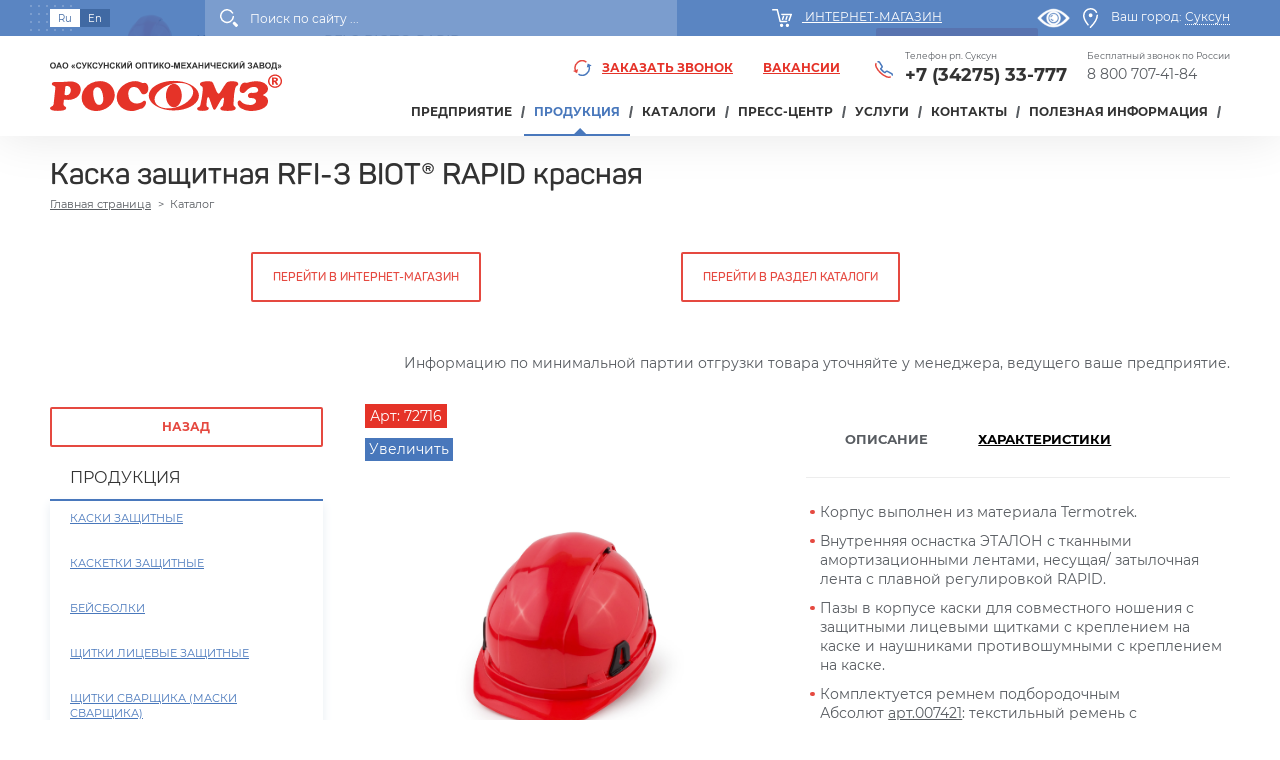

--- FILE ---
content_type: text/html; charset=UTF-8
request_url: https://rosomz.ru/katalog/biot/rfi_3_biot_rapid_krasnaya/
body_size: 27250
content:
<!DOCTYPE html>
<html xml:lang="ru" lang="ru">
<head>
	<meta charset="UTF-8">
	<meta name="viewport" content="width=device-width, initial-scale=1.0, maximum-scale=1.0, user-scalable=no">
	<meta http-equiv="X-UA-Compatible" content="ie=edge">
	<meta name="yandex-verification" content="e1a409a497120a60" />
	<meta name='wmail-verification' content='5a5bd05245747d5dca6cd87dac35b2f5' />
	
	<link rel="apple-touch-icon" sizes="180x180" href="/local/templates/x10/imgfavicon/apple-touch-icon.png">
	<link rel="icon" type="image/png" sizes="32x32" href="/local/templates/x10/imgfavicon/favicon-32x32.png">
	<link rel="icon" type="image/png" sizes="16x16" href="/local/templates/x10/imgfavicon/favicon-16x16.png">
	<link rel="manifest" href="/local/templates/x10/imgfavicon/site.webmanifest">
	<link rel="mask-icon" href="/local/templates/x10/imgfavicon/safari-pinned-tab.svg" color="#5bbad5">
	<meta name="msapplication-TileColor" content="#da532c">
	<meta name="google" content="notranslate">
	<meta name="theme-color" content="#ffffff">


					
		<meta http-equiv="Content-Type" content="text/html; charset=UTF-8" />
<meta name="keywords" content="каска защитная rfi-3 biot® rapid красная, артикул 72716,  купить от производителя, росомз" />
<meta name="description" content="Каски защитные RFI-3 BIOT®. Характеристики каски с артикулом 72716: цвет красный, тип регулировки в восьми точках, материал корпуса PP (полипропилен), амортизатор тканевый. Произведено РОСОМЗ. Телефон 88007074184 (звонок бесплатный по РФ)." />
<link rel="canonical" href="https://rosomz.ru/katalog/biot/rfi_3_biot_rapid_krasnaya/" />
<script type="text/javascript" data-skip-moving="true">(function(w, d, n) {var cl = "bx-core";var ht = d.documentElement;var htc = ht ? ht.className : undefined;if (htc === undefined || htc.indexOf(cl) !== -1){return;}var ua = n.userAgent;if (/(iPad;)|(iPhone;)/i.test(ua)){cl += " bx-ios";}else if (/Windows/i.test(ua)){cl += ' bx-win';}else if (/Macintosh/i.test(ua)){cl += " bx-mac";}else if (/Linux/i.test(ua) && !/Android/i.test(ua)){cl += " bx-linux";}else if (/Android/i.test(ua)){cl += " bx-android";}cl += (/(ipad|iphone|android|mobile|touch)/i.test(ua) ? " bx-touch" : " bx-no-touch");cl += w.devicePixelRatio && w.devicePixelRatio >= 2? " bx-retina": " bx-no-retina";var ieVersion = -1;if (/AppleWebKit/.test(ua)){cl += " bx-chrome";}else if (/Opera/.test(ua)){cl += " bx-opera";}else if (/Firefox/.test(ua)){cl += " bx-firefox";}ht.className = htc ? htc + " " + cl : cl;})(window, document, navigator);</script>


<link href="/bitrix/js/ui/design-tokens/dist/ui.design-tokens.css?170955227125728" type="text/css"  rel="stylesheet" />
<link href="/bitrix/js/ui/fonts/opensans/ui.font.opensans.css?17019196512555" type="text/css"  rel="stylesheet" />
<link href="/bitrix/js/main/popup/dist/main.popup.bundle.css?170191977729861" type="text/css"  rel="stylesheet" />
<link href="/bitrix/css/brainforce.cookies/brainforce.cookies.min.css?1633083513953" type="text/css"  rel="stylesheet" />
<link href="/local/templates/x10/components/bitrix/catalog/customcatalog/style.css?1633083748997" type="text/css"  rel="stylesheet" />
<link href="/local/templates/x10/components/bitrix/menu/left_menu/style.css?16330837481858" type="text/css"  rel="stylesheet" />
<link href="/local/templates/x10/components/bitrix/catalog.element/bootstrap_v4/style.css?168922655353179" type="text/css"  rel="stylesheet" />
<link href="/local/templates/x10/assets/bootstrap-4.0.0/css/bootstrap.min.css?1633083747144877" type="text/css"  data-template-style="true"  rel="stylesheet" />
<link href="/local/templates/x10/assets/owl-carousel2-2.3.3/assets/owl.carousel.min.css?16330837473351" type="text/css"  data-template-style="true"  rel="stylesheet" />
<link href="/local/templates/x10/css/flexslider.css?16454336536675" type="text/css"  data-template-style="true"  rel="stylesheet" />
<link href="/local/templates/x10/assets/fancybox/jquery.fancybox.min.css?163308374813496" type="text/css"  data-template-style="true"  rel="stylesheet" />
<link href="/search/live-search.css?1633083512930" type="text/css"  data-template-style="true"  rel="stylesheet" />
<link href="/local/templates/x10/components/bitrix/menu/main_top/style.css?16408675716311" type="text/css"  data-template-style="true"  rel="stylesheet" />
<link href="/local/templates/x10/components/bitrix/breadcrumb/crumbs/style.css?1633083748509" type="text/css"  data-template-style="true"  rel="stylesheet" />
<link href="/local/templates/x10/components/bitrix/subscribe.edit/subscr_news/style.css?1633083748685" type="text/css"  data-template-style="true"  rel="stylesheet" />
<link href="/local/templates/x10/components/bitrix/menu/footer_menu/style.css?16330837482028" type="text/css"  data-template-style="true"  rel="stylesheet" />
<link href="/local/templates/x10/template_styles.css?17612853554358" type="text/css"  data-template-style="true"  rel="stylesheet" />
<link href="/local/templates/x10/css/styles.css?170124871454006" type="text/css"  data-template-style="true"  rel="stylesheet" />
<link href="/local/templates/x10/css/custom.css?170080590821885" type="text/css"  data-template-style="true"  rel="stylesheet" />
<link href="/local/templates/x10/css/animations.css?16330837466352" type="text/css"  data-template-style="true"  rel="stylesheet" />
<link href="/local/templates/x10/css/special.css?163308374693" type="text/css"  data-template-style="true"  rel="stylesheet" />
<link href="/local/templates/x10/assets/simplebar/simplebar.css?16330837472301" type="text/css"  data-template-style="true"  rel="stylesheet" />
<link href="/local/templates/x10/assets/dopelessRotate/css/style.css?163308374711086" type="text/css"  data-template-style="true"  rel="stylesheet" />







<link href="https://cdnjs.cloudflare.com/ajax/libs/select2/4.0.10/css/select2.min.css" rel="stylesheet" />
<style>
					:root {
						--window-bg-color: #0a4a88;
						--window-text-color: #FFFFFF;
						--window-button-bg-color: #e53328;
						--window-button-text-color: #FFFFFF;
					}
				</style>
<style>#gdpr-cookie-message {bottom: 0;padding: 10px 0 10px 0px !important;width:100%;}
							#gdpr-cookie-message p{padding:0 10px; text-align:center}
							#gdpr-cookie-message p:last-child {margin-bottom: 0;text-align: center;}
							</style>
	<title>Каска защитная RFI-3 BIOT® RAPID красная. Артикул 72716 | Производство РОСОМЗ</title>
			<!-- Разметка JSON-LD, созданная Мастером разметки структурированных данных Google. -->
	<script type="application/ld+json">
		{
			"@context" : "http://schema.org",
			"@type" : "LocalBusiness",
			"name" : "ОАО «Суксунский оптико-механический завод» РОСОМЗ®",
			"image" : "https://rosomz.ru/local/templates/x10/images/logo.svg",
			"telephone" : "Бесплатный звонок по России 8 800 707-41-84",
			"email" : "sales@rosomz.ru",
			"priceRange" : "200-25000RUB",
			"address" : {
				"@type" : "PostalAddress",
				"streetAddress" : "Колхозная, ул., 1",
				"addressLocality" : "рп. Суксун",
				"addressRegion" : "Пермский край",
				"addressCountry" : "Россия",
				"postalCode" : "617560"
			},
			"openingHoursSpecification" : {
				"@type" : "OpeningHoursSpecification",
				"dayOfWeek" : {
					"@type" : "DayOfWeek",
					"name" : "пн-пт"
				}
			},
			"url" : "https://rosomz.ru/"
		}
	</script>

</head>
<body class="notranslate  spage ">
	<div id="panel"></div>
	<div class="bfon"></div>

	<!-- loader -->
	<div id="page-loader" class="active" >
    
</div>
<style>
    
	#page-loader{
        pointer-events: none;
        position: fixed;
        display: block;
        z-index: 9999;
        top: 0;
        left: 0;
        width: 100%;
        opacity: 1;
        height: 100%;
        overflow: hidden;
        transition: opacity 0.4s ease-out, height 1s step-end;
    }

    @media (max-width: 1024px) {
        
    }
</style>
	<div id="app">

		<header id="header">
			<div class="prehead">
				<div class="container">
					<div class="group align-items-center">

						<div class="lang-change">

							<span data-lang="ru" href="#" class="lang-item active">Ru</span>
							<!--						 <a href="https://rosomz.com"><span data-lang="en" href="#" class="lang-item">En</span></a>-->
							<a class="eng-btn" href="https://rosomz.com">En</a>

						</div>

						<div class="head-search  ml-auto">
							<div class="icon triangle">
								<img src="/local/templates/x10/images/ic1w.svg" title="Поиск">
							</div>
							<div class="search-form-live">
								 <div class="block block-search">
	<div class="content">
		<form action="/search/">
 <input class="search" maxlength="50" size="15" name="q" id="live_search_input" value="" autocomplete="off" placeholder="Поиск по сайту ..."> <button class="btn" type="submit">Поиск</button>
		</form>
	</div>
	<div id="search_result">
		<div class="live-search-loader">
			<img width="150" src="/search/loader.gif">
		</div>
		<div class="live-search">
		</div>
	</div>
</div>
<br>							</div>
						</div>

						<div class="mr-auto ml-auto text-center">
							<div class="im">
								<a class="icon" href="https://shop.rosomz.ru/">

									<img class="icl" src="/local/templates/x10/images/ic2w.svg" alt="Интернет-магазин">
									<span>Интернет-магазин</span>
								</a>
							</div>
						</div>
						<!--                    <div class="mr-auto ml-auto text-center">-->
							<!--                        <div>-->
								<!--                            <select id="mySelect2" style="width:300px;">-->
									<!--                            </select>-->
									<!--                        </div>-->
									<!---->
									<!--                    </div>-->



									<div class="city-change">
										<a id="specialButton"  style="margin-right: 10px;" href="#"><img src="/local/templates/x10/images/special.png" alt="ВЕРСИЯ ДЛЯ СЛАБОВИДЯЩИХ" title="ВЕРСИЯ ДЛЯ СЛАБОВИДЯЩИХ" /></a>
										<a class="icon" data-fancybox data-type="ajax" href="/ajax/cities_list.php">
											<img class="icl" src="/local/templates/x10/images/ic3w.svg" alt="Выбрать город">
											<span class="title">Ваш город:</span>
											<span class="current-city t-d">Суксун</span>
										</a>
									</div>	

								</div>
							</div>
						</div>

						<div class="h-wrapp">
							<div class="container">
								<div class="head-group">

									<div id="logo">
										<a class="logo" href="/">
    <img src="/local/templates/x10/images/logo.svg" title="ОАО «Суксунский оптико-механический завод» РОСОМЗ®">
</a>									</div>

									<div class="head-content">
										<div class="group-contact">

											<!--a class="link_siz" data-fancybox href="#online_ord">Заявка на испытание СИЗ</a-->

											<a class="callback-link" data-fancybox href="#callform"><img class="icon" src="/local/templates/x10/images/ic4.svg">Заказать звонок</a>

											<a class="vacansy_top_link" href="/company/vacancies/">Вакансии</a>


											<div class="contact-item-wrapp">
																								<div class="contact-item">
    <div class="title">Бесплатный звонок по России</div>
	<a href="tel:78007074184">8 800 707-41-84</a>
</div>											</div>
										</div>

										<div class="navigation">


											

<ul id="main-top-menu" class="main-top-menu">

	
	
				<li class="divider"></li>
			<li class="parent ">
				<a href="/company/" >ПРЕДПРИЯТИЕ</a>
				
			<ul>
		
	
	

	
	
		
							<li class="divider"></li>
				<li class="">
					<a href="/company/">О заводе</a>
				</li>
				
			
		
	
	

	
	
		
							<li class="divider"></li>
				<li class="">
					<a href="/company/history/">История</a>
				</li>
				
			
		
	
	

	
	
		
							<li class="divider"></li>
				<li class="">
					<a href="/company/zabota-ob-okruzhayushchey-srede/">СМИ о нас</a>
				</li>
				
			
		
	
	

	
	
		
							<li class="divider"></li>
				<li class="">
					<a href="/company/achievements-and-awards/">Достижения и награды</a>
				</li>
				
			
		
	
	

	
	
		
							<li class="divider"></li>
				<li class="">
					<a href="/company/production/">Медиабанк</a>
				</li>
				
			
		
	
	

	
	
		
							<li class="divider"></li>
				<li class="">
					<a href="/company/Quality-Management-System/">Система менеджмента качества</a>
				</li>
				
			
		
	
	

	
	
		
							<li class="divider"></li>
				<li class="">
					<a href="/company/okhrana-truda/">Охрана труда</a>
				</li>
				
			
		
	
	

	
	
		
							<li class="divider"></li>
				<li class="">
					<a href="/company/vacancies/">Вакансии</a>
				</li>
				
			
		
	
	

	
	
		
							<li class="divider"></li>
				<li class="">
					<a href="/company/sobesedovanie/dostup-sobesedovanie.php">Собеседование</a>
				</li>
				
			
		
	
	

	
	
		
							<li class="divider"></li>
				<li class="">
					<a href="/company/documents/">Правовая информация</a>
				</li>
				
			
		
	
	

	
	
		
							<li class="divider"></li>
				<li class="">
					<a href="/company/anketa-udovletvorennosti-pokupatelya.php">Анкета оценки удовлетворенности покупателя</a>
				</li>
				
			
		
	
	

			</ul></li>	
	
				<li class="divider"></li>
			<li class="parent selected ">
				<a href="/katalog/" >Продукция</a>
				
			<ul>
		
	
	

	
	
				<li class="divider"></li>
			<li  class=" parent">
				<a href="/katalog/safety-helmets/">Каски защитные</a>
			<ul>
		
	
	

	
	
				<li class="divider"></li>
			<li  class=" parent">
				<a href="/katalog/kaski_obshchego_naznacheniya/">КАСКИ ОБЩЕГО НАЗНАЧЕНИЯ</a>
			<ul>
		
	
	

	
	
		
							<li class="divider"></li>
				<li class="">
					<a href="/katalog/somz_80_absolyut/">Каски защитные СОМЗ-80 Абсолют</a>
				</li>
				
			
		
	
	

	
	
		
							<li class="divider"></li>
				<li class="">
					<a href="/katalog/rfi_7_titan/">Каски защитные RFI-7 TITAN</a>
				</li>
				
			
		
	
	

	
	
		
							<li class="divider"></li>
				<li class="">
					<a href="/katalog/somz_55_favori_t_/">Каски защитные СОМЗ-55 FavoriT </a>
				</li>
				
			
		
	
	

	
	
		
							<li class="divider"></li>
				<li class="">
					<a href="/katalog/somz_55_favorit_trek/">Каски защитные СОМЗ-55 FavoriT Trek</a>
				</li>
				
			
		
	
	

	
	
		
							<li class="divider"></li>
				<li class="">
					<a href="/katalog/vizion/">Каски защитные СОМЗ-55 ВИЗИОН</a>
				</li>
				
			
		
	
	

	
	
		
							<li class="divider"></li>
				<li class="">
					<a href="/katalog/hammer/">Каски защитные СОМЗ-55 Hammer</a>
				</li>
				
			
		
	
	

	
	
		
							<li class="divider"></li>
				<li class="">
					<a href="/katalog/lyuminestsentnaya/">Каски защитные Люминесцентные </a>
				</li>
				
			
		
	
	

			</ul></li>	
	
				<li class="divider"></li>
			<li  class=" parent">
				<a href="/katalog/kaski_zashchitnye_pri_rabote_na_vysote/">КАСКИ ЗАЩИТНЫЕ ПРИ РАБОТЕ НА ВЫСОТЕ</a>
			<ul>
		
	
	

	
	
		
							<li class="divider"></li>
				<li class="">
					<a href="/katalog/somz_80_absolyut_prestizh/">Каски защитные СОМЗ-80 Абсолют Престиж</a>
				</li>
				
			
		
	
	

	
	
		
							<li class="divider"></li>
				<li class="">
					<a href="/katalog/somz_19_zenit/">Каски защитные СОМЗ-19 ЗЕНИТ</a>
				</li>
				
			
		
	
	

	
	
		
							<li class="divider"></li>
				<li class="">
					<a href="/katalog/rfi_3_biot/">Каски защитные RFI-3 BIOT® без вент. отверстий</a>
				</li>
				
			
		
	
	

	
	
		
							<li class="divider"></li>
				<li class="">
					<a href="/katalog/somz_78_elbrus/">Каски защитные СОМЗ-78 ЭЛЬБРУС</a>
				</li>
				
			
		
	
	

	
	
		
							<li class="divider"></li>
				<li class="">
					<a href="/katalog/somz_88_yamal/">Каски защитные СОМЗ-88 ЯМАЛ</a>
				</li>
				
			
		
	
	

			</ul></li>	
	
				<li class="divider"></li>
			<li  class=" parent">
				<a href="/katalog/kaski_termostoykie/">КАСКИ ТЕРМОСТОЙКИЕ</a>
			<ul>
		
	
	

	
	
		
							<li class="divider"></li>
				<li class="">
					<a href="/katalog/kaski_zashchitnye_somz_88_stalnoy_bars_termostoykie/"> Каски защитные СОМЗ-88 Стальной БАРС® (термостойкие)</a>
				</li>
				
			
		
	
	

	
	
		
							<li class="divider"></li>
				<li class="">
					<a href="/katalog/somz_80_absolyut_termo/">Каски защитные СОМЗ-80 Абсолют Termo (термостойкие)</a>
				</li>
				
			
		
	
	

	
	
		
							<li class="divider"></li>
				<li class="">
					<a href="/katalog/rfi_3_biot_termo1/">Каски защитные RFI-3 BIOT® Termo (термостойкие)</a>
				</li>
				
			
		
	
	

	
	
		
							<li class="divider"></li>
				<li class="">
					<a href="/katalog/somz_55_vizion_favorit_termo/">Каски защитные СОМЗ-55 Favorit Termo (термостойкие)</a>
				</li>
				
			
		
	
	

	
	
		
							<li class="divider"></li>
				<li class="">
					<a href="/katalog/somz_55_hammer_termo/">Каски защитные СОМЗ-55 Hammer Termo (термостойкие)</a>
				</li>
				
			
		
	
	

	
	
		
							<li class="divider"></li>
				<li class="">
					<a href="/katalog/somz_55_vizion_termo/">Каски защитные СОМЗ-55 ВИЗИОН Termo (термостойкие)</a>
				</li>
				
			
		
	
	

			</ul></li>	
	
				<li class="divider"></li>
			<li  class=" parent">
				<a href="/katalog/kaski_elektroizolyatsionnye/">КАСКИ ЭЛЕКТРОИЗОЛЯЦИОННЫЕ</a>
			<ul>
		
	
	

	
	
		
							<li class="divider"></li>
				<li class="">
					<a href="/katalog/somz_55_vizion_elektroizolyatsionnaya/">Каски защитные СОМЗ-55 ВИЗИОН (электроизоляционные)</a>
				</li>
				
			
		
	
	

	
	
		
							<li class="divider"></li>
				<li class="">
					<a href="/katalog/somz_78_elbrus_elektroizolyatsionnaya/">Каски защитные СОМЗ-78 ЭЛЬБРУС (электроизоляционные)</a>
				</li>
				
			
		
	
	

	
	
		
							<li class="divider"></li>
				<li class="">
					<a href="/katalog/somz_80_absolyut_elektroizolyatsionnaya/">Каски защитные СОМЗ-80 Абсолют (электроизоляционные)</a>
				</li>
				
			
		
	
	

	
	
		
							<li class="divider"></li>
				<li class="">
					<a href="/katalog/somz_80_absolyut_prestizh_elektroizolyatsionnaya/">Каски защитные СОМЗ-80 Абсолют Престиж (электроизоляционные)</a>
				</li>
				
			
		
	
	

	
	
		
							<li class="divider"></li>
				<li class="">
					<a href="/katalog/somz_88_yamal_elektroizolyatsionnaya/">Каски защитные СОМЗ-88 ЯМАЛ (электроизоляционные)</a>
				</li>
				
			
		
	
	

			</ul></li></ul></li>	
	
				<li class="divider"></li>
			<li  class=" parent">
				<a href="/katalog/safety-bump-caps/">Каскетки защитные</a>
			<ul>
		
	
	

	
	
		
							<li class="divider"></li>
				<li class="">
					<a href="/katalog/kasketki_zashchitnye_stalnoy_tigr/"> Каскетки защитные Стальной Тигр®</a>
				</li>
				
			
		
	
	

	
	
				<li class="divider"></li>
			<li  class=" parent">
				<a href="/katalog/kasketka_zashchitnaya_absolyut_vizor/">Каскетка защитная Абсолют® Визор</a>
			<ul>
		
	
	

	
	
		
							<li class="divider"></li>
				<li class="">
					<a href="/katalog/kasketki_elektroizolyatsionnye_/"> КАСКЕТКИ ЭЛЕКТРОИЗОЛЯЦИОННЫЕ</a>
				</li>
				
			
		
	
	

	
	
		
							<li class="divider"></li>
				<li class="">
					<a href="/katalog/kasketki_obshchego_naznacheniya_/">КАСКЕТКИ ОБЩЕГО НАЗНАЧЕНИЯ</a>
				</li>
				
			
		
	
	

			</ul></li>	
	
		
							<li class="divider"></li>
				<li class="">
					<a href="/katalog/rz_biot_cap/">Каскетки защитные RZ BioT CAP</a>
				</li>
				
			
		
	
	

	
	
		
							<li class="divider"></li>
				<li class="">
					<a href="/katalog/rz_favorit_cap/">Каскетки защитные RZ FavoriT CAP</a>
				</li>
				
			
		
	
	

	
	
		
							<li class="divider"></li>
				<li class="">
					<a href="/katalog/rz_surgut_cap/">Каскетки защитные RZ СУРГУТ CAP</a>
				</li>
				
			
		
	
	

	
	
		
							<li class="divider"></li>
				<li class="">
					<a href="/katalog/kasketki_zashchitnye_stalnoy_bars/">Каскетки защитные Стальной Барс®</a>
				</li>
				
			
		
	
	

	
	
		
							<li class="divider"></li>
				<li class="">
					<a href="/katalog/kasketki_zashchitnye_uteplennye_biot_19.10/">Каскетки защитные утепленные BIOT®</a>
				</li>
				
			
		
	
	

	
	
				<li class="divider"></li>
			<li  class=" parent">
				<a href="/katalog/kasketki_zashchitnye_absolyut/">Каскетки защитные Абсолют®</a>
			<ul>
		
	
	

	
	
		
							<li class="divider"></li>
				<li class="">
					<a href="/katalog/kasketki_obshchego_naznacheniya/">КАСКЕТКИ ОБЩЕГО НАЗНАЧЕНИЯ</a>
				</li>
				
			
		
	
	

	
	
		
							<li class="divider"></li>
				<li class="">
					<a href="/katalog/kasketki_elektroizolyatsionnye/">КАСКЕТКИ ЭЛЕКТРОИЗОЛЯЦИОННЫЕ</a>
				</li>
				
			
		
	
	

			</ul></li></ul></li>	
	
				<li class="divider"></li>
			<li  class=" parent">
				<a href="/katalog/beysbolki/">Бейсболки</a>
			<ul>
		
	
	

	
	
		
							<li class="divider"></li>
				<li class="">
					<a href="/katalog/beysbolka_stalnoy_bars/">Бейсболка Стальной Барс</a>
				</li>
				
			
		
	
	

			</ul></li>	
	
		
							<li class="divider"></li>
				<li class="">
					<a href="/katalog/face-shield/">Щитки лицевые защитные</a>
				</li>
				
			
		
	
	

	
	
				<li class="divider"></li>
			<li  class=" parent">
				<a href="/katalog/welding-helmet/">Щитки сварщика (Маски сварщика)</a>
			<ul>
		
	
	

	
	
		
							<li class="divider"></li>
				<li class="">
					<a href="/katalog/shchitki_svarshchika_s_avtomaticheskim_svarochnym_svetofiltrom/">Щитки сварщика (автоматический сварочный светофильтр)</a>
				</li>
				
			
		
	
	

	
	
		
							<li class="divider"></li>
				<li class="">
					<a href="/katalog/shchitki_svarshchika_s_passivnym_svetofiltrom/">Щитки сварщика (пассивный сварочный светофильтр)</a>
				</li>
				
			
		
	
	

	
	
		
							<li class="divider"></li>
				<li class="">
					<a href="/katalog/novinki_siz_dlya_svarki/"> Новинки СИЗ для сварки</a>
				</li>
				
			
		
	
	

	
	
		
							<li class="divider"></li>
				<li class="">
					<a href="/katalog/optrel-4/">Щитки сварщика OPTREL</a>
				</li>
				
			
		
	
	

	
	
		
							<li class="divider"></li>
				<li class="">
					<a href="/katalog/dopolnitelnaya_zashchita/">Дополнительные СИЗы для защиты сварщика</a>
				</li>
				
			
		
	
	

	
	
		
							<li class="divider"></li>
				<li class="">
					<a href="/katalog/favori_t/">Щитки сварщика (маски сварщика) FavoriT</a>
				</li>
				
			
		
	
	

	
	
		
							<li class="divider"></li>
				<li class="">
					<a href="/katalog/biot_1/">Щитки сварщика (маски сварщика) BIOT®</a>
				</li>
				
			
		
	
	

	
	
		
							<li class="divider"></li>
				<li class="">
					<a href="/katalog/stalnoy_bars/">Щитки сварщика (маски сварщика) Стальной Барс</a>
				</li>
				
			
		
	
	

	
	
		
							<li class="divider"></li>
				<li class="">
					<a href="/katalog/president/">Щитки сварщика (маски сварщика) President </a>
				</li>
				
			
		
	
	

	
	
		
							<li class="divider"></li>
				<li class="">
					<a href="/katalog/contact/">Другие щитки сварщика</a>
				</li>
				
			
		
	
	

			</ul></li>	
	
		
							<li class="divider"></li>
				<li class="">
					<a href="/katalog/safety-earmuffs/">Наушники противошумные</a>
				</li>
				
			
		
	
	

	
	
		
							<li class="divider"></li>
				<li class="">
					<a href="/katalog/safety-ear-plugs/">Вкладыши противошумные (беруши)</a>
				</li>
				
			
		
	
	

	
	
		
							<li class="divider"></li>
				<li class="">
					<a href="/katalog/liner/">Подшлемники</a>
				</li>
				
			
		
	
	

	
	
				<li class="divider"></li>
			<li  class=" parent">
				<a href="/katalog/safety-spectacles/">Очки защитные открытые</a>
			<ul>
		
	
	

	
	
		
							<li class="divider"></li>
				<li class="">
					<a href="/katalog/o1_stalnoy_bars_ochki_otkrytye_zashchitnye/">О1 Стальной Барс® очки открытые защитные</a>
				</li>
				
			
		
	
	

	
	
		
							<li class="divider"></li>
				<li class="">
					<a href="/katalog/o51_stalnoy_bars_ochki_zashchitnye_otkrytye/">О51 Стальной Барс очки защитные открытые</a>
				</li>
				
			
		
	
	

	
	
		
							<li class="divider"></li>
				<li class="">
					<a href="/katalog/o68_stalnoy_bars_ochki_zashchitnye_otkrytie/">О68 Стальной БАРС® очки защитные открытие</a>
				</li>
				
			
		
	
	

	
	
		
							<li class="divider"></li>
				<li class="">
					<a href="/katalog/o81_stalnoy_bars_ochki_otkrytye_zashchitnye/">О81 Стальной Барс® очки открытые защитные</a>
				</li>
				
			
		
	
	

	
	
		
							<li class="divider"></li>
				<li class="">
					<a href="/katalog/o18_ayreks_ochki_zashchitnye_otkrytye/">О18 АЙРЕКС® очки защитные открытые</a>
				</li>
				
			
		
	
	

	
	
		
							<li class="divider"></li>
				<li class="">
					<a href="/katalog/o95_ayreks_crystaline_ochki_zashchitnye_otkrytye/">О95 АЙРЕКС® очки защитные открытые</a>
				</li>
				
			
		
	
	

	
	
		
							<li class="divider"></li>
				<li class="">
					<a href="/katalog/o15_hammer_active_khammer_aktiv_ochki_zashchitnye_otkrytye/">О15 HAMMER ACTIVE (Хаммер актив) очки защитные открытые </a>
				</li>
				
			
		
	
	

	
	
		
							<li class="divider"></li>
				<li class="">
					<a href="/katalog/o57_krafter_ochki_zashchitnye_otkrytye/">О57 КРАФТЕР® очки защитные открытые</a>
				</li>
				
			
		
	
	

	
	
		
							<li class="divider"></li>
				<li class="">
					<a href="/katalog/o46_vizor_ochki_zashchitnye_otkrytye/">О46 ВИЗОR очки защитные открытые</a>
				</li>
				
			
		
	
	

	
	
		
							<li class="divider"></li>
				<li class="">
					<a href="/katalog/o78_absolyut/">О78 АБСОЛЮТ очки защитные открытые</a>
				</li>
				
			
		
	
	

	
	
		
							<li class="divider"></li>
				<li class="">
					<a href="/katalog/o50_monaco/">O50 MONACO (Монако) очки защитные открытые</a>
				</li>
				
			
		
	
	

	
	
		
							<li class="divider"></li>
				<li class="">
					<a href="/katalog/o58_versus/">О58 ВЕРСУС очки защитные открытые</a>
				</li>
				
			
		
	
	

	
	
		
							<li class="divider"></li>
				<li class="">
					<a href="/katalog/o88_surgut/">О88 SURGUT (Сургут) очки защитные открытые</a>
				</li>
				
			
		
	
	

	
	
		
							<li class="divider"></li>
				<li class="">
					<a href="/katalog/o85_arctic/">O85 ARCTIC (Арктик) очки защитные открытые</a>
				</li>
				
			
		
	
	

	
	
		
							<li class="divider"></li>
				<li class="">
					<a href="/katalog/o28_pobedit/">О28 ПОБЕДИТ очки защитные открытые</a>
				</li>
				
			
		
	
	

	
	
		
							<li class="divider"></li>
				<li class="">
					<a href="/katalog/080_zebra/">080 ЗЕБРА очки защитные открытые</a>
				</li>
				
			
		
	
	

	
	
		
							<li class="divider"></li>
				<li class="">
					<a href="/katalog/o8_hammer_stal_ochki_zashchitnye_otkrytye_/">О8 HAMMER СТАЛЬ очки защитные открытые </a>
				</li>
				
			
		
	
	

	
	
		
							<li class="divider"></li>
				<li class="">
					<a href="/katalog/o98_master_ochki_zashchitnye_otkrytye/">О98 Мастер очки защитные открытые</a>
				</li>
				
			
		
	
	

	
	
		
							<li class="divider"></li>
				<li class="">
					<a href="/katalog/o37_universal_titan/">O37 UNIVERSAL TITAN (Универсал титан) очки защитные открытые</a>
				</li>
				
			
		
	
	

	
	
		
							<li class="divider"></li>
				<li class="">
					<a href="/katalog/o25_hammer_universal/">О25 HAMMER UNIVERSAL (Хаммер универсал) очки защитные открытые</a>
				</li>
				
			
		
	
	

	
	
		
							<li class="divider"></li>
				<li class="">
					<a href="/katalog/o55_hammer_profi/">О55 HAMMER PROFI (Хаммер профи) очки защитные открытые</a>
				</li>
				
			
		
	
	

	
	
		
							<li class="divider"></li>
				<li class="">
					<a href="/katalog/o35_vizion/">O35 ВИЗИОН очки защитные открытые</a>
				</li>
				
			
		
	
	

	
	
		
							<li class="divider"></li>
				<li class="">
					<a href="/katalog/o45_vizion/">O45 ВИЗИОН очки защитные открытые</a>
				</li>
				
			
		
	
	

	
	
		
							<li class="divider"></li>
				<li class="">
					<a href="/katalog/o87_arctic/">O87 ARCTIC (Арктик) очки защитные открытые</a>
				</li>
				
			
		
	
	

	
	
		
							<li class="divider"></li>
				<li class="">
					<a href="/katalog/artic_north/">ARСTIC north (Арктик норт) очки защитные открытые</a>
				</li>
				
			
		
	
	

	
	
		
							<li class="divider"></li>
				<li class="">
					<a href="/katalog/o2_spectrum/">O2 SPECTRUM (Спектрум) очки защитные открытые</a>
				</li>
				
			
		
	
	

	
	
		
							<li class="divider"></li>
				<li class="">
					<a href="/katalog/o34_progress/">O34 PROGRESS (Прогресс) очки защитные открытые</a>
				</li>
				
			
		
	
	

	
	
		
							<li class="divider"></li>
				<li class="">
					<a href="/katalog/o15_hammer_active_plus/">O15 HAMMER ACTIVE plus (Хаммер актив плюс) очки защитные открытые</a>
				</li>
				
			
		
	
	

	
	
		
							<li class="divider"></li>
				<li class="">
					<a href="/katalog/ekran_biot/">Экран-BIOT® очки защитные открытые</a>
				</li>
				
			
		
	
	

	
	
		
							<li class="divider"></li>
				<li class="">
					<a href="/katalog/o75_vizion/">O75 ВИЗИОН очки защитные открытые</a>
				</li>
				
			
		
	
	

			</ul></li>	
	
				<li class="divider"></li>
			<li  class=" parent">
				<a href="/katalog/safety-goggles/">Очки защитные закрытые</a>
			<ul>
		
	
	

	
	
		
							<li class="divider"></li>
				<li class="">
					<a href="/katalog/zp15_hammer_arktika/">ЗП15 Hammer Aрктика</a>
				</li>
				
			
		
	
	

	
	
		
							<li class="divider"></li>
				<li class="">
					<a href="/katalog/zp81_stalnoy_bars_ochki_zashchitnye_zakrytye_/">ЗП81 Стальной БАРС® очки защитные закрытые				</a>
				</li>
				
			
		
	
	

	
	
		
							<li class="divider"></li>
				<li class="">
					<a href="/katalog/zn95_stalnoy_bars_ochki_zashchitnye_zakrytye/">ЗН95 Стальной БАРС® очки защитные закрытые</a>
				</li>
				
			
		
	
	

	
	
		
							<li class="divider"></li>
				<li class="">
					<a href="/katalog/panorama/">PANORAMA (Панорама) очки защитные закрытые</a>
				</li>
				
			
		
	
	

	
	
		
							<li class="divider"></li>
				<li class="">
					<a href="/katalog/zn55_spark/">SPARK (Спарк) очки защитные закрытые</a>
				</li>
				
			
		
	
	

	
	
		
							<li class="divider"></li>
				<li class="">
					<a href="/katalog/surgut/">SURGUT (Сургут) очки защитные закрытые</a>
				</li>
				
			
		
	
	

	
	
		
							<li class="divider"></li>
				<li class="">
					<a href="/katalog/panorama_stal/">PANORAMA СТАЛЬ очки защитные закрытые</a>
				</li>
				
			
		
	
	

	
	
		
							<li class="divider"></li>
				<li class="">
					<a href="/katalog/etalon/">ЭТАЛОН очки защитные закрытые</a>
				</li>
				
			
		
	
	

	
	
		
							<li class="divider"></li>
				<li class="">
					<a href="/katalog/driver_riko/">DRIVER RIKO (Драйвер рико) очки защитные закрытые</a>
				</li>
				
			
		
	
	

	
	
		
							<li class="divider"></li>
				<li class="">
					<a href="/katalog/general/">GENERAL (Генерал) очки защитные закрытые</a>
				</li>
				
			
		
	
	

	
	
		
							<li class="divider"></li>
				<li class="">
					<a href="/katalog/admiral/">ADMIRAL (Адмирал) очки защитные закрытые</a>
				</li>
				
			
		
	
	

	
	
		
							<li class="divider"></li>
				<li class="">
					<a href="/katalog/zn5_multilayf/">ЗН5 МУЛЬТИЛАЙФ</a>
				</li>
				
			
		
	
	

	
	
		
							<li class="divider"></li>
				<li class="">
					<a href="/katalog/zng/">ЗНГ1, ЗНГ2 очки защитные закрытые</a>
				</li>
				
			
		
	
	

	
	
		
							<li class="divider"></li>
				<li class="">
					<a href="/katalog/patriot/">PATRIOT (Патриот) очки защитные закрытые</a>
				</li>
				
			
		
	
	

			</ul></li>	
	
		
							<li class="divider"></li>
				<li class="">
					<a href="/katalog/corrective-glasses/">Очки с корригирующим эффектом</a>
				</li>
				
			
		
	
	

	
	
				<li class="divider"></li>
			<li  class=" parent">
				<a href="/katalog/opravy_k_ochkam/">Оправы к корригирующим очкам</a>
			<ul>
		
	
	

	
	
		
							<li class="divider"></li>
				<li class="">
					<a href="/katalog/vybor_oprav_013_favori_office_i_07_favori_driver/"> Выбор оправ 013 Favori Office (очки для компьютера) и 07 Favori Driver (очки для водителя)</a>
				</li>
				
			
		
	
	

	
	
		
							<li class="divider"></li>
				<li class="">
					<a href="/katalog/vybor_oprav_05_tochnost/">Выбор оправ 05 Точность</a>
				</li>
				
			
		
	
	

	
	
		
							<li class="divider"></li>
				<li class="">
					<a href="/katalog/vybor_oprav_08_hammer_tochnost/">Выбор оправ 08 Точность</a>
				</li>
				
			
		
	
	

			</ul></li>	
	
				<li class="divider"></li>
			<li  class=" parent">
				<a href="/katalog/specialized-safety-glasses/">Очки защитные специализированные</a>
			<ul>
		
	
	

	
	
		
							<li class="divider"></li>
				<li class="">
					<a href="/katalog/zashchitnye_ochki_ekran/">Защитные очки-экран</a>
				</li>
				
			
		
	
	

	
	
		
							<li class="divider"></li>
				<li class="">
					<a href="/katalog/ochki_zashchitnye_kozyrkovye/">Очки защитные козырьковые ОК1, ОК3</a>
				</li>
				
			
		
	
	

	
	
		
							<li class="divider"></li>
				<li class="">
					<a href="/katalog/__17/">Очки специализированные от излучений</a>
				</li>
				
			
		
	
	

			</ul></li>	
	
				<li class="divider"></li>
			<li  class=" parent">
				<a href="/katalog/spare-parts-and-accessories/">Комплектующие и аксессуары</a>
			<ul>
		
	
	

	
	
		
							<li class="divider"></li>
				<li class="">
					<a href="/katalog/__5/">Для касок и каскеток</a>
				</li>
				
			
		
	
	

	
	
		
							<li class="divider"></li>
				<li class="">
					<a href="/katalog/__6/">Для очков защитных</a>
				</li>
				
			
		
	
	

	
	
		
							<li class="divider"></li>
				<li class="">
					<a href="/katalog/__7/">Для СИЗОД</a>
				</li>
				
			
		
	
	

	
	
		
							<li class="divider"></li>
				<li class="">
					<a href="/katalog/__8/">Для щитков лицевых и сварщика</a>
				</li>
				
			
		
	
	

	
	
		
							<li class="divider"></li>
				<li class="">
					<a href="/katalog/__9/">Обтюраторы к СИЗ</a>
				</li>
				
			
		
	
	

			</ul></li>	
	
				<li class="divider"></li>
			<li  class=" parent">
				<a href="/katalog/complex-protection-for-steel-workers/">Комплексная защита металлурга</a>
			<ul>
		
	
	

	
	
		
							<li class="divider"></li>
				<li class="">
					<a href="/katalog/zashchita_golovy_glaz_litsa/">Защита головы, глаз, лица</a>
				</li>
				
			
		
	
	

	
	
		
							<li class="divider"></li>
				<li class="">
					<a href="/katalog/podshlemniki_i_peleriny/">Подшлемники и пелерины</a>
				</li>
				
			
		
	
	

	
	
		
							<li class="divider"></li>
				<li class="">
					<a href="/katalog/siz_ruk_iz_ognestoykikh_tkaney/">СИЗ рук из огнестойких тканей</a>
				</li>
				
			
		
	
	

	
	
		
							<li class="divider"></li>
				<li class="">
					<a href="/katalog/spetsodezhda_dlya_metallurgov/">Спецодежда для металлургов</a>
				</li>
				
			
		
	
	

			</ul></li>	
	
		
							<li class="divider"></li>
				<li class="">
					<a href="/katalog/knee-protectors/">Наколенники защитные</a>
				</li>
				
			
		
	
	

	
	
				<li class="divider"></li>
			<li  class=" parent">
				<a href="/katalog/respiratory-protective-equipment/">СИЗОД </a>
			<ul>
		
	
	

	
	
				<li class="divider"></li>
			<li  class=" parent">
				<a href="/katalog/litsevye_chasti/">Лицевые части с тканевыми деталями</a>
			<ul>
		
	
	

	
	
		
							<li class="divider"></li>
				<li class="">
					<a href="/katalog/kapyushony/">Капюшоны</a>
				</li>
				
			
		
	
	

	
	
		
							<li class="divider"></li>
				<li class="">
					<a href="/katalog/1/">Щиток защитный лицевой</a>
				</li>
				
			
		
	
	

	
	
		
							<li class="divider"></li>
				<li class="">
					<a href="/katalog/3/">Щиток сварщика защитный лицевой</a>
				</li>
				
			
		
	
	

			</ul></li>	
	
		
							<li class="divider"></li>
				<li class="">
					<a href="/katalog/sizod_s_prinuditelnoy_podachey_chistogo_vozdukha_clenair/">Блоки подачи очищенного воздуха</a>
				</li>
				
			
		
	
	

	
	
		
							<li class="divider"></li>
				<li class="">
					<a href="/katalog/optrel_sizod/">OPTREL СИЗОД</a>
				</li>
				
			
		
	
	

			</ul></li></ul></li>	
	
		
							<li class="divider"></li>
				<li class="">
					<a href="/catalogs/" >Каталоги</a>
				</li>
				
			
		
	
	

	
	
				<li class="divider"></li>
			<li class="parent ">
				<a href="/press-center/" >Пресс-центр</a>
				
			<ul>
		
	
	

	
	
		
							<li class="divider"></li>
				<li class="">
					<a href="/press-center/our-news/">Новости</a>
				</li>
				
			
		
	
	

	
	
		
							<li class="divider"></li>
				<li class="">
					<a href="/press-center/brand-new-and-PPE-overview/">Новинки и обзоры СИЗ</a>
				</li>
				
			
		
	
	

	
	
		
							<li class="divider"></li>
				<li class="">
					<a href="/press-center/trade-fairs/">Выставки и мероприятия</a>
				</li>
				
			
		
	
	

	
	
		
							<li class="divider"></li>
				<li class="">
					<a href="/press-center/sotsialno-ekologicheskie-initsiativy/">Социальные и экологические проекты</a>
				</li>
				
			
		
	
	

	
	
		
							<li class="divider"></li>
				<li class="">
					<a href="/press-center/did-you-know/">Интересно знать</a>
				</li>
				
			
		
	
	

	
	
		
							<li class="divider"></li>
				<li class="">
					<a href="/press-center/our-congratulations/">Поздравляем</a>
				</li>
				
			
		
	
	

			</ul></li>	
	
				<li class="divider"></li>
			<li class="parent ">
				<a href="/services-menu/" >Услуги</a>
				
			<ul>
		
	
	

	
	
		
							<li class="divider"></li>
				<li class="">
					<a href="/services-menu/on-site-visiting/">Выезд специалистов</a>
				</li>
				
			
		
	
	

	
	
		
							<li class="divider"></li>
				<li class="">
					<a href="/services-menu/corporate-identity/">Кастомизация СИЗ</a>
				</li>
				
			
		
	
	

			</ul></li>	
	
				<li class="divider"></li>
			<li class="parent ">
				<a href="/contacts/suksun/" >Контакты</a>
				
			<ul>
		
	
	

	
	
		
							<li class="divider"></li>
				<li class="">
					<a href="/contacts/suksun/">Суксун</a>
				</li>
				
			
		
	
	

	
	
		
							<li class="divider"></li>
				<li class="">
					<a href="/contacts/perm/">Пермь</a>
				</li>
				
			
		
	
	

	
	
		
							<li class="divider"></li>
				<li class="">
					<a href="/contacts/moskva/">Москва</a>
				</li>
				
			
		
	
	

	
	
		
							<li class="divider"></li>
				<li class="">
					<a href="/contacts/sklad-v-sofrino/">Склад в Софрино</a>
				</li>
				
			
		
	
	

	
	
		
							<li class="divider"></li>
				<li class="">
					<a href="/contacts/sankt-peterburg/">Санкт-Петербург</a>
				</li>
				
			
		
	
	

	
	
		
							<li class="divider"></li>
				<li class="">
					<a href="/contacts/ekaterinburg/">Екатеринбург</a>
				</li>
				
			
		
	
	

	
	
		
							<li class="divider"></li>
				<li class="">
					<a href="/contacts/krasnodar/">Краснодар</a>
				</li>
				
			
		
	
	

	
	
		
							<li class="divider"></li>
				<li class="">
					<a href="/contacts/nizhniy-novgorod/">Нижний Новгород</a>
				</li>
				
			
		
	
	

	
	
		
							<li class="divider"></li>
				<li class="">
					<a href="/contacts/novosibirsk/">Новосибирск</a>
				</li>
				
			
		
	
	

	
	
		
							<li class="divider"></li>
				<li class="">
					<a href="/contacts/habarovsk/">Хабаровск</a>
				</li>
				
			
		
	
	

	
	
		
							<li class="divider"></li>
				<li class="">
					<a href="/contacts/krasnoyarsk/">Красноярск</a>
				</li>
				
			
		
	
	

	
	
		
							<li class="divider"></li>
				<li class="">
					<a href="/contacts/chelyabinsk/">Челябинск</a>
				</li>
				
			
		
	
	

	
	
		
							<li class="divider"></li>
				<li class="">
					<a href="/contacts/top-menedzhment">Топ-менеджмент</a>
				</li>
				
			
		
	
	

	
	
		
							<li class="divider"></li>
				<li class="">
					<a href="/contacts/otdel-prodazh">Служба продаж</a>
				</li>
				
			
		
	
	

	
	
		
							<li class="divider"></li>
				<li class="">
					<a href="/contacts/spetsialisty-ved"> Специалисты ВЭД</a>
				</li>
				
			
		
	
	

	
	
		
							<li class="divider"></li>
				<li class="">
					<a href="/contacts/otdel-marketinga">Служба маркетинга и продвижения</a>
				</li>
				
			
		
	
	

			</ul></li>	
	
		
							<li class="divider"></li>
				<li class="">
					<a href="/poleznaya-informatsiya/" >Полезная информация</a>
				</li>
				
			
		
	
	

	
	
		
							<li class="divider"></li>
				<li class="">
					<a href="" ></a>
				</li>
				
			
		
	
	


</ul>




									</div>



																		<div class="toggle-button" data-toggle="main-top-menu">
										<div class="hamburger">
											<span></span>
										</div>
									</div>

								</div>
							</div>
						</div>
					</div>


				</header>

				<main class="main">
																<div class="group-main">
							<div class="container">
																	<h1 class="page-title">Каска защитная RFI-3 BIOT® RAPID красная</h1>
									<div class="crumbs"><div itemscope itemtype="http://schema.org/BreadcrumbList">
			<div class="crumbs-item" id="crumbs_0" itemprop="itemListElement"  itemscope itemtype="http://schema.org/ListItem">
				<a href="/" title="Главная страница" itemprop="item">
					<span itemprop="name">Главная страница</span>
				</a>
		  	       <meta itemprop="position" content="1">	
			</div>
			<div class="crumbs-item"><span class="del">></span>
				<span>Каталог</span>
			</div></div></div>																<div class="content-wrapper">
									<div id="content">
										<h5 class="production-price-list">
<!--<a class="catalog_shop_r_mobile download-pdf zayavka_online" href="https://shop.rosomz.ru/catalog/">ПЕРЕЙТИ В ИНТЕРНЕТ-МАГАЗИН</a>--> &nbsp;<!--catalog_shop_r_pk--> <a class="catalog_shop_r_pk download-pdf zayavka_online" href="https://shop.rosomz.ru/catalog/">ПЕРЕЙТИ В ИНТЕРНЕТ-МАГАЗИН</a>
<!--catalog_shop_r_pk--> <a class="catalog_shop_r_pk download-pdf zayavka_online" href="https://rosomz.ru/catalogs/">ПЕРЕЙТИ В РАЗДЕЛ КАТАЛОГИ</a>
<br>
 <br>
 <a href="/upload/uf/a46/pa3lbxlhnqjs009fi0xvqwe26neclo3g/Katalog-SIZ-2024.pdf" target="_blank">
<div class="image">
</div>
 </a></h5>
<p style="text-align: right;">
</p>
<p>
 <br>
</p>
<p style="text-align: right;">
	 Информацию по минимальной партии отгрузки товара уточняйте у менеджера, ведущего ваше предприятие.
</p>
  <br>
 <div class="row bx-blue">
            <div class='col-md-3 col-sm-4'>
            <div>
                <a class="back-btn" onclick="javascript:history.back(); return false;">Назад</a>
            </div>

            <div class="productionwrapper">
    <div class="prodHeader" onClick="$('.left-menu-container').toggle();" >Продукция</div>
    <nav class="left-menu-container">
	<ul class="left-menu-list">
									<li class="left-menu-item bx-theme-blue ">
					<a class="left-menu-item-element" href="/katalog/safety-helmets/">Каски защитные</a>
				</li>
																																																																																																																																																			<li class="left-menu-item bx-theme-blue ">
					<a class="left-menu-item-element" href="/katalog/safety-bump-caps/">Каскетки защитные</a>
				</li>
																																																																								<li class="left-menu-item bx-theme-blue ">
					<a class="left-menu-item-element" href="/katalog/beysbolki/">Бейсболки</a>
				</li>
																	<li class="left-menu-item bx-theme-blue ">
					<a class="left-menu-item-element" href="/katalog/face-shield/">Щитки лицевые защитные</a>
				</li>
												<li class="left-menu-item bx-theme-blue ">
					<a class="left-menu-item-element" href="/katalog/welding-helmet/">Щитки сварщика (Маски сварщика)</a>
				</li>
																																																														<li class="left-menu-item bx-theme-blue ">
					<a class="left-menu-item-element" href="/katalog/safety-earmuffs/">Наушники противошумные</a>
				</li>
												<li class="left-menu-item bx-theme-blue ">
					<a class="left-menu-item-element" href="/katalog/safety-ear-plugs/">Вкладыши противошумные (беруши)</a>
				</li>
												<li class="left-menu-item bx-theme-blue ">
					<a class="left-menu-item-element" href="/katalog/liner/">Подшлемники</a>
				</li>
												<li class="left-menu-item bx-theme-blue ">
					<a class="left-menu-item-element" href="/katalog/safety-spectacles/">Очки защитные открытые</a>
				</li>
																																																																																																																																																																		<li class="left-menu-item bx-theme-blue ">
					<a class="left-menu-item-element" href="/katalog/safety-goggles/">Очки защитные закрытые</a>
				</li>
																																																																																		<li class="left-menu-item bx-theme-blue ">
					<a class="left-menu-item-element" href="/katalog/corrective-glasses/">Очки с корригирующим эффектом</a>
				</li>
												<li class="left-menu-item bx-theme-blue ">
					<a class="left-menu-item-element" href="/katalog/opravy_k_ochkam/">Оправы к корригирующим очкам</a>
				</li>
																											<li class="left-menu-item bx-theme-blue ">
					<a class="left-menu-item-element" href="/katalog/specialized-safety-glasses/">Очки защитные специализированные</a>
				</li>
																											<li class="left-menu-item bx-theme-blue ">
					<a class="left-menu-item-element" href="/katalog/spare-parts-and-accessories/">Комплектующие и аксессуары</a>
				</li>
																																					<li class="left-menu-item bx-theme-blue ">
					<a class="left-menu-item-element" href="/katalog/complex-protection-for-steel-workers/">Комплексная защита металлурга</a>
				</li>
																																<li class="left-menu-item bx-theme-blue ">
					<a class="left-menu-item-element" href="/katalog/knee-protectors/">Наколенники защитные</a>
				</li>
												<li class="left-menu-item bx-theme-blue ">
					<a class="left-menu-item-element" href="/katalog/respiratory-protective-equipment/">СИЗОД </a>
				</li>
																																				</ul>
</nav>
</div>
        </div>
    
	<div class='col'>
		   <div class="bx-catalog-element bx-blue" id="bx_117848907_4070" itemscope
   itemtype="http://schema.org/Product">

   <div class="row">

	   
    <div class="col-md-6">
      <span style="
      background: #e53328;
      color: #fff;
      margin: 12px;
      padding: 3px 5px;
      ">Арт: 72716</span>
      <span class="popimg">Увеличить</span>      <div class="product-item-detail-slider-container"       id="bx_117848907_4070_big_slider">
      <span class="product-item-detail-slider-close" data-entity="close-popup"></span>
      <p class="title_images  active">Каска защитная RFI-3 BIOT® RAPID красная</p>
      <div class="product-item-detail-slider-block
      "
      data-entity="images-slider-block">
      <span class="product-item-detail-slider-left" data-entity="slider-control-left"
      style="display: none;"></span>
      <span class="product-item-detail-slider-right" data-entity="slider-control-right"
      style="display: none;"></span>

      <div class="product-item-label-text product-item-label-big product-item-label-top product-item-label-left" id="bx_117848907_4070_sticker"
        style="display: none;">
              </div>
         <div class="product-item-detail-slider-images-container" data-entity="images-container">
  
            <div class="product-item-detail-slider-image active" data-entity="image"
         data-id="22101">
         <img class="img_lupa" src="/upload/iblock/8bf/neq4pbflqqe4cg7oh51ahz4c4s5ygh1r/72716.jpg" alt="Каска защитная RFI-3 BIOT® RAPID красная"
         title="Каска защитная RFI-3 BIOT® RAPID красная" itemprop="image">
       </div>
       </div>
</div>
</div>



				<a href="https://shop.rosomz.ru/catalog/zashchita_golovy_1/kaski_zashchitnye_1/2977/" class="back-btn" style="margin-top:20px;">Купить в интернет-магазине</a>
		
</div>


<div class="col-md-6">
  <div class="row" id="bx_117848907_4070_tabs">
    <div class="col">
      <div class="product-item-detail-tabs-container">
        <ul class="product-item-detail-tabs-list">
                      <li class="dec product-item-detail-tab active" data-entity="tab" data-value="description">
              <a href="javascript:void(0);" class="product-item-detail-tab-link">
                <span>Описание</span>
              </a>
            </li>
                        <li class="product-item-detail-tab" data-entity="tab" data-value="properties">
              <a href="javascript:void(0);" class="product-item-detail-tab-link">
                <span>Характеристики</span>
              </a>
            </li>
                    </ul>
      </div>
    </div>
  </div>
  <div class="row" id="bx_117848907_4070_tab_containers">
    <div class="col">
              <div class=" product-item-detail-tab-content active"
        data-entity="tab-container"
        data-value="description"
        itemprop="description">

		<div class="content_block hide">
        <ul>
	<li>Корпус выполнен из материала Termotrek. </li>
	<li>
	Внутренняя оснастка ЭТАЛОН с тканными амортизационными лентами, несущая/ затылочная лента с плавной регулировкой RAPID. </li>
	<li>
	Пазы в корпусе каски для совместного ношения с защитными лицевыми щитками с креплением на каске и наушниками противошумными с креплением на каске. </li>
	<li>Комплектуется ремнем подбородочным Абсолют&nbsp;<a target="_blank" href="https://rosomz.ru/katalog/__5/komplekt_remney_podborodochnykh_absolyut_tkanevyy_kompl_10_sht//">арт.007421</a>:&nbsp;текстильный ремень с креплением в 4-х точках к корпусу каски защитной. В области подбородка удобная застежка и мягкий обтюратор. Регулируется по размеру при помощи пряжки.</li>
	<li>Обтюратор дублирован мягкой велюровой тканью.</li>
	<li>
	Комплектуется держателем SMART.</li>
	<li>
	Масса - не более 326 г.</li>
</ul>		</div>
	<br>
			<b><a class="content_toggle" href="#">Подробнее</a></b>

      </div>

            <div class="product-item-detail-tab-content" data-entity="tab-container" data-value="properties">
                  <ul class="product-item-detail-properties">
            

                            <li class="product-item-detail-properties-item">
                <span class="product-item-detail-properties-name">Артикул</span>
                <span class="product-item-detail-properties-dots"></span>
                <span class="product-item-detail-properties-value">72716              </span>
              
              

                            



            </li>
            

                            <li class="product-item-detail-properties-item">
                <span class="product-item-detail-properties-name">Производитель</span>
                <span class="product-item-detail-properties-dots"></span>
                <span class="product-item-detail-properties-value">Россия              </span>
              
              

                            



            </li>
            

                            <li class="product-item-detail-properties-item">
                <span class="product-item-detail-properties-name">Диапазон рабочих температур</span>
                <span class="product-item-detail-properties-dots"></span>
                <span class="product-item-detail-properties-value"> -50°C + 50°C              </span>
              
              

                            



            </li>
            

                            <li class="product-item-detail-properties-item">
                <span class="product-item-detail-properties-name">Регулировка оголовья</span>
                <span class="product-item-detail-properties-dots"></span>
                <span class="product-item-detail-properties-value">RAPID (храповик)              </span>
              
              

                            



            </li>
            

                            <li class="product-item-detail-properties-item">
                <span class="product-item-detail-properties-name">Цвет</span>
                <span class="product-item-detail-properties-dots"></span>
                <span class="product-item-detail-properties-value">красный              </span>
              
              

                            



            </li>
            

                            <li class="product-item-detail-properties-item">
                <span class="product-item-detail-properties-name">Тип корпуса</span>
                <span class="product-item-detail-properties-dots"></span>
                <span class="product-item-detail-properties-value">BIOT®              </span>
              
              

                            



            </li>
            

                            <li class="product-item-detail-properties-item">
                <span class="product-item-detail-properties-name">Крепление оголовья</span>
                <span class="product-item-detail-properties-dots"></span>
                <span class="product-item-detail-properties-value">в восьми точках              </span>
              
              

                            



            </li>
            

                            <li class="product-item-detail-properties-item">
                <span class="product-item-detail-properties-name">Наличие  УФ - индикаторов</span>
                <span class="product-item-detail-properties-dots"></span>
                <span class="product-item-detail-properties-value">да              </span>
              
              

                            



            </li>
            

                            <li class="product-item-detail-properties-item">
                <span class="product-item-detail-properties-name">Вид каски</span>
                <span class="product-item-detail-properties-dots"></span>
                <span class="product-item-detail-properties-value">общего назначения              </span>
              
              

                            



            </li>
            

                            <li class="product-item-detail-properties-item">
                <span class="product-item-detail-properties-name">Длина козырька </span>
                <span class="product-item-detail-properties-dots"></span>
                <span class="product-item-detail-properties-value">укороченный              </span>
              
              

                            



            </li>
            

                            <li class="product-item-detail-properties-item">
                <span class="product-item-detail-properties-name">Амортизатор</span>
                <span class="product-item-detail-properties-dots"></span>
                <span class="product-item-detail-properties-value">тканевый              </span>
              
              

                            



            </li>
            

                            <li class="product-item-detail-properties-item">
                <span class="product-item-detail-properties-name">Материал корпуса</span>
                <span class="product-item-detail-properties-dots"></span>
                <span class="product-item-detail-properties-value">PP (полипропилен)              </span>
              
              

                            



            </li>
            

                            <li class="product-item-detail-properties-item">
                <span class="product-item-detail-properties-name">Наличие вентиляционных отверстий</span>
                <span class="product-item-detail-properties-dots"></span>
                <span class="product-item-detail-properties-value">есть              </span>
              
              

                            



            </li>
            

                            <li class="product-item-detail-properties-item">
                <span class="product-item-detail-properties-name">Наименование по сертификату</span>
                <span class="product-item-detail-properties-dots"></span>
                <span class="product-item-detail-properties-value">Средства индивидуальной защиты головы, применяемые в условиях повышенных и пониженных температур, каски защитные торговой марки РОСОМЗ®, модели RFI-3 BIOT™ RAPID              </span>
              
              

                            



            </li>
                    </ul>
            </div>
    </div>
</div>
</div>
</div>

<div class="row">
  <div class="col">
    </div>
</div>

<!--Small Card-->
<div class="p-2 product-item-detail-short-card-fixed d-none d-md-block" id="bx_117848907_4070_small_card_panel">
  <div class="product-item-detail-short-card-content-container">
    <div class="product-item-detail-short-card-image">
      <img src="[data-uri]" style="height: 65px;" data-entity="panel-picture">
    </div>
    <div class="product-item-detail-short-title-container" data-entity="panel-title">
      <div class="product-item-detail-short-title-text">Каска защитная RFI-3 BIOT® RAPID красная</div>
      
</div>
<div class="product-item-detail-short-card-price">
   <div class="product-item-detail-price-current"
 data-entity="panel-price"></div>
</div>
  <div class="product-item-detail-short-card-btn"
  style="display: none;"
  data-entity="panel-buy-button">
  <a class="btn btn-primary product-item-detail-buy-button"
   id="bx_117848907_4070_buy_link"
   href="javascript:void(0);">
   Купить </a>
</div>
<div class="product-item-detail-short-card-btn"
style="display: ;"
data-entity="panel-not-available-button">
<a class="btn btn-link product-item-detail-buy-button" href="javascript:void(0)"
rel="nofollow">
Нет в наличии</a>
</div>
</div>
</div>
<!--Top tabs-->
<div class="pt-2 pb-0 product-item-detail-tabs-container-fixed d-none d-md-block"
id="bx_117848907_4070_tabs_panel">
<ul class="product-item-detail-tabs-list">
      <li class="product-item-detail-tab active" data-entity="tab" data-value="description">
      <a href="javascript:void(0);" class="product-item-detail-tab-link">
        <span>Описание</span>
      </a>
    </li>
        <li class="product-item-detail-tab" data-entity="tab" data-value="properties">
      <a href="javascript:void(0);" class="product-item-detail-tab-link">
        <span>Характеристики</span>
      </a>
    </li>
    </ul>
</div>

<meta itemprop="name" content="Каска защитная RFI-3 BIOT® RAPID красная"/>
<meta itemprop="sku" content="72716"/>
<meta itemprop="url" content="https://rosomz.ru:443/katalog/biot/rfi_3_biot_rapid_krasnaya/"/>
<meta itemprop="brand" content="РОСОМЗ"/>


<meta itemprop="category" content=""/>
  <span itemprop="offers" itemscope itemtype="http://schema.org/Offer">
   <meta itemprop="price" content="0">
   <meta itemprop="priceCurrency" content="RUB">
   <meta itemprop="priceValidUntil" content="2021-12-31">
   <meta itemprop="sku" content="72716"/>
   <meta itemprop="url" content="https://rosomz.ru:443/katalog/biot/rfi_3_biot_rapid_krasnaya/"/>
   <link itemprop="availability" href="http://schema.org/InStock">

 </span>
 </div>
<div class="row mb-3">
  <div class="col" data-entity="parent-container">
    <div class="catalog-block-header" data-entity="header" data-showed="false">
      Дополнительные фотографии
    </div>
    <div class="row product-item-list-col-4 dopimg_container">

              <a class="img_dop" href="/upload/iblock/ce6/wxi9ubvnlsks9oqxa9iv6ggmcwc5elmz/72716_1.jpg" data-fancybox="4070">
          <img class="dopimg" alt="Каска защитная RFI-3 BIOT® RAPID красная" src="/upload/iblock/ce6/wxi9ubvnlsks9oqxa9iv6ggmcwc5elmz/72716_1.jpg">
        </a>

                <a class="img_dop" href="/upload/iblock/d52/fybi9fxi9wyzh7ad3hjjfojc84ooa9s4/72716_2.jpg" data-fancybox="4070">
          <img class="dopimg" alt="Каска защитная RFI-3 BIOT® RAPID красная" src="/upload/iblock/d52/fybi9fxi9wyzh7ad3hjjfojc84ooa9s4/72716_2.jpg">
        </a>

                <a class="img_dop" href="/upload/iblock/9ae/y0fvb7gsby5zd3dxxfahhywkgoe9hu41/72716_3.jpg" data-fancybox="4070">
          <img class="dopimg" alt="Каска защитная RFI-3 BIOT® RAPID красная" src="/upload/iblock/9ae/y0fvb7gsby5zd3dxxfahhywkgoe9hu41/72716_3.jpg">
        </a>

                <a class="img_dop" href="/upload/iblock/1be/cgi1lvwatnt7e82ec6yh9e21se9v9eus/72716_4.jpg" data-fancybox="4070">
          <img class="dopimg" alt="Каска защитная RFI-3 BIOT® RAPID красная" src="/upload/iblock/1be/cgi1lvwatnt7e82ec6yh9e21se9v9eus/72716_4.jpg">
        </a>

                <a class="img_dop" href="/upload/iblock/dbf/lfb8chke5zoo0tyictk2aypb82dtp6dj/72716_5.jpg" data-fancybox="4070">
          <img class="dopimg" alt="Каска защитная RFI-3 BIOT® RAPID красная" src="/upload/iblock/dbf/lfb8chke5zoo0tyictk2aypb82dtp6dj/72716_5.jpg">
        </a>

            </div>
  </div>
</div>


  <div class="row mb-3">
    <div class="col" data-entity="parent-container">
      <div class="catalog-block-header" data-entity="header" data-showed="false">
        Комплектующие
      </div>
      <div class="row product-item-list-col-4" data-entity="items-row">
        
          <div class="col-6 col-md-3 product-item-small-card" id="8213">

            <div class="product-item-container hover_element" id="el8213" data-entity="item">

              <div class="product-item">
                <a class="product-item-image-wrapper" href="/katalog/__5/komplekt_remney_podborodochnykh_absolyut_tkanevyy_kompl_10_sht/" title="Комплект ремней подбородочных Абсолют (тканевый) (компл. 10 шт.)" data-entity="image-wrapper">
                  <span class="product-item-image-slider-slide-container slide" id="bx_3966226736_5299_7e1b8e3524755c391129a9d7e6f2d206_pict_slider" style="display: none;" data-slider-interval="3000" data-slider-wrap="true">
                  </span>
                  <span class="product-item-image-original" id="bx_3966226736_5299_7e1b8e3524755c391129a9d7e6f2d206_secondpict" style="background-image: url('/upload/iblock/fe1/8vxu3axku2kj4lg9az3c62velwyqjj3m/007421.png'); "></span>
                  <span class="product-item-image-alternative" id="bx_3966226736_5299_7e1b8e3524755c391129a9d7e6f2d206_secondpict" style="background-image: url('/upload/iblock/fe1/8vxu3axku2kj4lg9az3c62velwyqjj3m/007421.png'); "></span>
                  <span class="product-item-image-slider-control-container" id="bx_3966226736_5299_7e1b8e3524755c391129a9d7e6f2d206_pict_slider_indicator" style="display: none;">
                  </span>
                </a>
                <h3 class="product-item-title">
                  <a href="/katalog/__5/komplekt_remney_podborodochnykh_absolyut_tkanevyy_kompl_10_sht/" title="Комплект ремней подбородочных Абсолют (тканевый) (компл. 10 шт.)">Комплект ремней подбородочных Абсолют (тканевый) (компл. 10 шт.)</a>
                </h3>
                <div class="product-item-info-container product-item-price-container" data-entity="price-block">
                  <span class="product-item-price-current" id="bx_3966226736_5299_7e1b8e3524755c391129a9d7e6f2d206_price">
                  </span>
                </div>
                <div class="product-item-info-container product-item-hidden" data-entity="props-block">
                  <dl class="product-item-properties">
                    <dt class="text-muted d-none d-sm-block">
                      007421                   
                    </dt>
                    <dd class="text-dark d-none d-sm-block">
                     007421                
                   </dd>
                 </dl>
               </div>

             </div>
           </div>
         </div>

              </div>
   </div>
 </div>
 			</div>

</div><br>
 <br>
 <br>
<div>
 <br>
</div>
 <br>
				</div>								
				</div>
			</div>
		</div> 
</main><!--//id="main"-->

<div class="prefooter">
	<div class="container">
		<div class="groups">
			<div class="group1">
				
				<div id="comp_2b5c0ab736335c2e7db93162a9ef7702"><div class="subscribe-edit">
<div class="subscribe-wrapp">


<form action="/katalog/biot/rfi_3_biot_rapid_krasnaya/" method="post"><input type="hidden" name="bxajaxid" id="bxajaxid_2b5c0ab736335c2e7db93162a9ef7702_8BACKi" value="2b5c0ab736335c2e7db93162a9ef7702" /><input type="hidden" name="AJAX_CALL" value="Y" />
<input type="hidden" name="sessid" id="sessid" value="4d93e1c32252af74db52d36cdbb8a673" />
<div class="row align-items-center">

	<div class="col-12 col-md-4">
		<div class="sub-title"><img class="icl" src="/local/templates/x10/images/ic16.svg">Подпишись на новости</div>
		
	</div>
	<div class="col-12 col-md-8">
		<div class="inp-wrapp">
			<input type="text" placeholder="Введите Ваш E-mail ..." name="EMAIL" value="" />
			<button class="subscribe-btn" type="submit" name="Save" /><img src="/local/templates/x10/images/ic15.svg"></button>
		</div>
	</div>

</div>
<div class="dn">
			<label><input type="checkbox" name="RUB_ID[]" value="1" checked />Новости и акции</label>
		<label><input type="radio" name="FORMAT" value="html" checked />HTML</label>
</div>
<input type="hidden" name="PostAction" value="Add" />
<input type="hidden" name="ID" value="" />
</form>
</div>
</div></div>			</div>
			<div class="group2">
				
				<div class="social-networks">
					<div class="title">Мы в социальных сетях:</div>
<a class="vk" target="_blank" href="https://vk.com/jsc_rosomz" rel="nofollow" title="Вконтакте"></a>
<a class="tl" target="_blank" href="https://t.me/zavod_rosomz" rel="nofollow" title="Телеграм"></a>
<a class="dz" target="_blank" href="https://zen.yandex.ru/id/5a7447138c8be30d05846bbb" rel="nofollow" title="Яндекс Дзен"></a>
				</div>

			</div>
		</div>
	</div>
</div>

<footer id="footer">
	<div class="container">

		<div class="foot-menu">
			

<ul class="footer-menu">

	
	
				
			<li class="parent ">
				<a href="/company/" >О заводе</a>
				
			<ul>
		
	
	

	
	
		
						
				<li class="">
					<a href="/company/">О заводе</a>
				</li>
				
			
		
	
	

	
	
		
						
				<li class="">
					<a href="/company/history/">История</a>
				</li>
				
			
		
	
	

	
	
		
						
				<li class="">
					<a href="/company/zabota-ob-okruzhayushchey-srede/">СМИ о нас</a>
				</li>
				
			
		
	
	

	
	
		
						
				<li class="">
					<a href="/company/achievements-and-awards/">Достижения и награды</a>
				</li>
				
			
		
	
	

	
	
		
						
				<li class="">
					<a href="/company/production/">Медиабанк</a>
				</li>
				
			
		
	
	

	
	
		
						
				<li class="">
					<a href="/company/Quality-Management-System/">Система менеджмента качества</a>
				</li>
				
			
		
	
	

	
	
		
						
				<li class="">
					<a href="/company/okhrana-truda/">Охрана труда</a>
				</li>
				
			
		
	
	

	
	
		
						
				<li class="">
					<a href="/company/vacancies/">Вакансии</a>
				</li>
				
			
		
	
	

	
	
		
						
				<li class="">
					<a href="/company/sobesedovanie/dostup-sobesedovanie.php">Собеседование</a>
				</li>
				
			
		
	
	

	
	
		
						
				<li class="">
					<a href="/company/documents/">Правовая информация</a>
				</li>
				
			
		
	
	

	
	
		
						
				<li class="">
					<a href="/company/anketa-udovletvorennosti-pokupatelya.php">Анкета оценки удовлетворенности покупателя</a>
				</li>
				
			
		
	
	

			</ul></li>	
	
				
			<li class="parent ">
				<a href="/dealers/" >Дилерам</a>
				
			<ul>
		
	
	

	
	
		
						
				<li class="">
					<a href="/dealers/spisok-dilerov/">Список дилеров</a>
				</li>
				
			
		
	
	

	
	
		
						
				<li class="">
					<a href="/dealers/dilerskie-programmy/">Дилерские программы</a>
				</li>
				
			
		
	
	

	
	
		
						
				<li class="">
					<a href="/company/documents/">Правовая информация</a>
				</li>
				
			
		
	
	

			</ul></li>	
	
				
			<li class="parent ">
				<a href="/press-center/" >Пресс-центр</a>
				
			<ul>
		
	
	

	
	
		
						
				<li class="">
					<a href="/press-center/our-news/">Новости</a>
				</li>
				
			
		
	
	

	
	
		
						
				<li class="">
					<a href="/press-center/brand-new-and-PPE-overview/">Новинки и обзоры СИЗ</a>
				</li>
				
			
		
	
	

	
	
		
						
				<li class="">
					<a href="/press-center/trade-fairs/">Выставки и мероприятия</a>
				</li>
				
			
		
	
	

	
	
		
						
				<li class="">
					<a href="/press-center/sotsialno-ekologicheskie-initsiativy/">Социальные и экологические проекты</a>
				</li>
				
			
		
	
	

	
	
		
						
				<li class="">
					<a href="/press-center/did-you-know/">Интересно знать</a>
				</li>
				
			
		
	
	

	
	
		
						
				<li class="">
					<a href="/press-center/our-congratulations/">Поздравляем</a>
				</li>
				
			
		
	
	

			</ul></li>	
	
				
			<li class="parent ">
				<a href="/contacts/" >Контакты</a>
				
			<ul>
		
	
	

	
	
		
						
				<li class="">
					<a href="/contacts/suksun/">Суксун</a>
				</li>
				
			
		
	
	

	
	
		
						
				<li class="">
					<a href="/contacts/perm/">Пермь</a>
				</li>
				
			
		
	
	

	
	
		
						
				<li class="">
					<a href="/contacts/moskva/">Москва</a>
				</li>
				
			
		
	
	

	
	
		
						
				<li class="">
					<a href="/contacts/sklad-v-sofrino/">Склад в Софрино</a>
				</li>
				
			
		
	
	

	
	
		
						
				<li class="">
					<a href="/contacts/sankt-peterburg/">Санкт-Петербург</a>
				</li>
				
			
		
	
	

	
	
		
						
				<li class="">
					<a href="/contacts/ekaterinburg/">Екатеринбург</a>
				</li>
				
			
		
	
	

	
	
		
						
				<li class="">
					<a href="/contacts/krasnodar/">Краснодар</a>
				</li>
				
			
		
	
	

	
	
		
						
				<li class="">
					<a href="/contacts/nizhniy-novgorod/">Нижний Новгород</a>
				</li>
				
			
		
	
	

	
	
		
						
				<li class="">
					<a href="/contacts/novosibirsk/">Новосибирск</a>
				</li>
				
			
		
	
	

	
	
		
						
				<li class="">
					<a href="/contacts/habarovsk/">Хабаровск</a>
				</li>
				
			
		
	
	

	
	
		
						
				<li class="">
					<a href="/contacts/krasnoyarsk/">Красноярск</a>
				</li>
				
			
		
	
	

	
	
		
						
				<li class="">
					<a href="/contacts/chelyabinsk/">Челябинск</a>
				</li>
				
			
		
	
	

	
	
		
						
				<li class="">
					<a href="/contacts/top-menedzhment">Топ-менеджмент</a>
				</li>
				
			
		
	
	

	
	
		
						
				<li class="">
					<a href="/contacts/otdel-prodazh">Служба продаж</a>
				</li>
				
			
		
	
	

	
	
		
						
				<li class="">
					<a href="/contacts/spetsialisty-ved"> Специалисты ВЭД</a>
				</li>
				
			
		
	
	

	
	
		
						
				<li class="">
					<a href="/contacts/otdel-marketinga">Служба маркетинга и продвижения</a>
				</li>
				
			
		
	
	

	</ul></li>
</ul>


		</div>
		<div class="footer-icons">
			<div class="icon">
				<a href="https://www.madeinrussia.com/ru/manufacturers/tovary-narodnogo-potrebleniya/oao-somz/about/" target="_blank">
					<img title='Качество и безопасность продукции, подтвержденные знаком "Made in Russia"' alt='Качество и безопасность продукции, подтвержденные знаком "Made in Russia"' src="/local/templates/x10/images/02.png">
				</a>
			</div>
			<div class="icon">
				<img title="Система менеджмента качества  ISO 9001:2015 TÜV SÜD (Germany)" alt="Система менеджмента качества  ISO 9001:2015 TÜV SÜD (Germany)" src="/upload/TMS_FOOTER.png
">
			</div>
			<div class="text">
				 Система менеджмента качества сертифицирована на соответствие требованиям ISO 9001:2015 
			</div>
		</div>
		<div class="group1">
			<div class="copyright">
				2026 © ОАО «Суксунский оптико-механический завод»<br>
 <span style="color: #ff0000;"><span style="color: #000000;"><a target="_blank" href="https://rosomz.ru/company/documents/personal-data-processing/"><span style="color: #ee1d24;"><b>Политика обработки персональных данных ОАО&nbsp;«</b></span></a></span><span style="color: #000000;"><a target="_blank" href="https://rosomz.ru/company/documents/personal-data-processing/"><span style="color: #ee1d24;"><b>СОМЗ</b></span></a></span></span><span style="color: #ff0000;"><span style="color: #000000;"><a target="_blank" href="https://rosomz.ru/company/documents/personal-data-processing/"><span style="color: #ee1d24;"><b>»</b></span></a><br>
</span></span><span style="color: #ff0000;"><span style="color: #000000;"><br>
 </span></span>
<div>
	 ПДн опубликованы на сайте при наличии правовых оснований в соответствии с ч.1 ст.6 и ст.10.1 152-ФЗ. Субъектами установлены запреты на обработку неограниченным кругом лиц опубликованных персональных данных.
</div>			</div>

			
			<div class="footer-hotlinks">
							</div>
			
			<div class="dev">
				<div class="logo_wrapp">
					<a class="logo_x10" target="_blank" href="//x10.ru/" rel="nofollow">
						<img class="x10_logo" src="//x10.ru/copyright/logox10.png"/>
						<img class="logo_x10_text" src="//x10.ru/copyright/logo_x10_text_midi.png"/>
					</a>
				</div>
			</div>
			
		</div>


	</div>

	<div id="online_ord" style="display:none;">

<form id="form_online_z" enctype="multipart/form-data" method="post" action="#">
<div class="titles">
	ОАО "Суксунский оптико-механический завод" РОСОМЗ®<br><span class="top_text_forms"><b>Заявка на производственные испытания</b></span><br>
Средства индивидуальной защиты головы, глаз, лица, органа слуха, органов дыхания
</div>
<div class="form-line" style="margin-top: 20px;">
<label for="name" style="font-weight: bold;">Название предприятия: </label>
<input type="text" id="name" name="name" class="w-100" maxlength="2000">
</div>

<div class="form-line" style="margin-top: 20px;">
<label for="name" style="font-weight: bold;">ИНН/КПП: </label>
<input type="text" id="inn" name="inn" class="w-100" maxlength="2000">
</div>



<div class="form-line" style="margin-top: 20px;">
<label for="name" style="font-weight: bold;">Наименование изделия: </label>
<textarea name="product" id="product" maxlength="10000"></textarea>
</div>

<div class="form-line" style="margin-top: 20px;">
<label for="name" style="font-weight: bold;">Производственный участок: </label>
<input type="text" id="proizvod_uch" name="proizvod_uch" class="w-100" maxlength="2000">
</div>

<div class="form-line" style="margin-top: 20px;">
<label for="name" style="font-weight: bold;">Вид выполняемых работ/вредные и опасные факторы: </label>
<textarea name="vid_rabot" id="vid_rabot" maxlength="10000"></textarea>

<input type="hidden" id="data" name="data" class="w-100" value="29.01.2026">
<input type="hidden" id="data" name="urls" class="w-100" value="https://rosomz.ru:443/katalog/biot/rfi_3_biot_rapid_krasnaya/">
</div>

<div class="form-line" style="margin-top: 20px;">
<label for="name" style="font-weight: bold;">Ответственное лицо: </label>
<input type="text" id="lico" name="lico" class="w-100" maxlength="2000">
</div>

<div class="form-line" style="margin-top: 20px;">
<label for="name" style="font-weight: bold;">Должность: </label>
<input type="text" id="doljnost" name="doljnost" class="w-100" maxlength="2000">
</div>

<div class="form-line" style="margin-top: 20px;">
<label for="name" style="font-weight: bold;">Контактные данные (телефон, e-mail): </label>
<input type="text" id="contact" name="contact" class="w-100" maxlength="2000">
</div>
<br>

<div class="bottom_text_spec">* Есть виды СИЗ которые проходят испытания только под контролем специалистов РОСОМЗ</div>
<br>
	<div class="bottom_text_spec">После заполнения анкеты с вами свяжется наш специалист в течение 24 часов</div>
<input class="btn-forms" type="button" id="button_onl" name="button_onl" value="Отправить">

</form>

	</div>
</footer>

</div> 


<div class="popup-form" id="callform">
    <h2><span>Заказать звонок</span></h2>
    <form class="aform" method="POST" action="/ajax/form_ajax.php">
        <div class="errors"></div>

        <div class="input-group">
            <input autocomplete="off" required name="name" placeholder="Имя *">
        </div>
        <div class="input-group">
            <div class="phone-wrapp">
                <span>Телефон *</span>
                <input autocomplete="off" class="ptel" placeholder="+_ (___) __ - __ - __" required name="phone"
                type="tel">
            </div>
        </div>
        <div class="input-group">
            <input autocomplete="off" name="company" placeholder="Компания">
        </div>
        <!--        <div class="input-group">-->
            <!--            <input autocomplete="off" name="site" placeholder="Сайт">-->
            <!--        </div>-->


            <div class="row">
                <div class="col-12 col-md-6">
                                    </div>
                <div class="col-12 col-md-6">
                    <div class="input-group agreement">
                        Нажимая на кнопку «Отправить заявку», вы соглашаетесь на
                        <a href="/agreement/" target="_blank">обработку персональных данных в соответствии с ФЗ N152</a>
                                    </div>
                <div class="actions">
                    <button class="btn" type="submit">«Отправить заявку»</button>
                </div>
                <input type="hidden" name="theme" value="Задать вопрос">
                <input type="hidden" name="page"
                value="https://rosomz.ru:443/katalog/biot/rfi_3_biot_rapid_krasnaya/">
                <input type="hidden" name="acif" value="">
            </div>
        </div>

    </form>
</div>



<div class="popup-form" id="question">
    <h2><span>Задать вопрос</span></h2>
    <form class="aform" method="POST" action="/ajax/form_ajax.php">
        <div class="errors"></div>
        <div class="row">
            <div class="col-12 col-md-6">
                <div class="input-group">
                    <input autocomplete="off" required name="name" placeholder="Имя *">
                </div>
                <div class="input-group">
                    <div class="phone-wrapp">
                        <span>Телефон *</span>
                        <input autocomplete="off" class="ptel" placeholder="+_ (___) __ - __ - __" required name="phone"
                        type="tel">
                    </div>
                </div>
                <div class="input-group">
                    <input autocomplete="off" required name="email" placeholder="E-mail *" type="email">
                </div>
                <div class="input-group">
                    <input autocomplete="off" name="company" placeholder="Компания">
                </div>
                <div class="input-group">
                    <input autocomplete="off" name="site" placeholder="Сайт">
                </div>

            </div>
            <div class="col-12 col-md-6 large-textarea">
                <div class="input-group ">
                    <textarea autocomplete="off" required name="message" placeholder="Ваш вопрос"></textarea>
                </div>
            </div>
        </div>
        <div class="row">
            <div class="col-12 col-md-6">
                            </div>
            <div class="col-12 col-md-6">
                <div class="input-group agreement">
                    Нажимая на кнопку «Отправить», вы соглашаетесь на
                    <a href="/agreement/" target="_blank">обработку персональных данных в соответствии с ФЗ N152</a>
                                </div>
            <div class="actions">
                <button class="btn" type="submit">Задать вопрос</button>
            </div>
            <input type="hidden" name="theme" value="Задать вопрос (спам)">
            <input type="hidden" name="page"
            value="https://rosomz.ru:443/katalog/biot/rfi_3_biot_rapid_krasnaya/">
            <input type="hidden" name="acif" value="">
        </div>
    </div>

</form>
</div>


<div class="popup-form" id="director">
    <h2><span>Написать директору</span></h2>
    <form class="aform" method="POST" action="/ajax/form_ajax.php">
        <div class="errors"></div>
        <div class="row">
            <div class="col-12 col-md-6">
                <div class="input-group">
                    <input autocomplete="off" required name="name" placeholder="Имя *">
                </div>
                <div class="input-group">
                    <div class="phone-wrapp">
                        <span>Телефон *</span>
                        <input autocomplete="off" class="ptel" placeholder="+_ (___) __ - __ - __" required name="phone"
                        type="tel">
                    </div>
                </div>
                <div class="input-group">
                    <input autocomplete="off" required name="email" placeholder="E-mail" type="email">
                </div>
                <div class="input-group">
                    <input autocomplete="off" name="company" placeholder="Компания">
                </div>
                <div class="input-group">
                    <input autocomplete="off" name="site" placeholder="Сайт">
                </div>


            </div>
            <div class="col-12 col-md-6 large-textarea">
                <div class="input-group ">
                    <textarea autocomplete="off" required name="message" placeholder="Ваше обращение"></textarea>
                </div>
            </div>
        </div>
        <div class="row">
            <div class="col-12 col-md-6">
                            </div>
            <div class="col-12 col-md-6">
                <div class="input-group agreement">
                    Нажимая на кнопку «Отправить», вы соглашаетесь на
                    <a href="/agreement/" target="_blank">обработку персональных данных в соответствии с ФЗ N152</a>
                                </div>
            <div class="actions">
                <button class="btn" type="submit">Отправить директору</button>
            </div>
            <input type="hidden" name="theme" value="Задать вопрос">
            <input type="hidden" name="page"
            value="https://rosomz.ru:443/katalog/biot/rfi_3_biot_rapid_krasnaya/">
            <input type="hidden" name="acif" value="">
        </div>
    </div>

</form>
</div>


<div class="popup-form" id="order-form">
    <h2><span>Заказать услугу</span></h2>
    <p class="service"></p>
    <form class="aform" method="POST" action="/ajax/form_ajax.php">
        <div class="errors"></div>

        <div class="input-group">
            <input autocomplete="off" required name="name" placeholder="Имя *">
        </div>
        <div class="input-group">
            <div class="phone-wrapp">
                <span>Телефон *</span>
                <input autocomplete="off" class="ptel" placeholder="+_ (___) __ - __ - __" required name="phone"
                type="tel">
            </div>
        </div>
        <div class="input-group">
            <input autocomplete="off" required name="email" placeholder="E-mail *" type="email">
        </div>
        <div class="input-group">
            <input autocomplete="off" name="company" placeholder="Компания">
        </div>
        <div class="input-group">
            <input autocomplete="off" name="site" placeholder="Сайт">
        </div>
        <div class="row">
            <div class="col-12 col-md-6">
                            </div>
            <div class="col-12 col-md-6">
                <div class="input-group agreement">
                    Нажимая на кнопку «Отправить», вы соглашаетесь на
                    <a href="/agreement/" target="_blank">обработку персональных данных в соответствии с ФЗ N152</a>
                                    </div>
                <div class="actions">
                    <button class="btn" type="submit">Отправить заявку»</button>
                </div>
                <input type="hidden" name="theme" value="Заявка на услугу">
                <input type="hidden" name="additional" value="">
                <input type="hidden" name="page"
                value="https://rosomz.ru:443/katalog/biot/rfi_3_biot_rapid_krasnaya/">
                <input type="hidden" name="acif" value="">
            </div>
        </div>

    </form>
</div>

<div class="popup-form" id="service-order-form">
    <h2><span>Заказать услугу</span></h2>
    <p class="service"></p>
    <form class="aform" method="POST" action="/ajax/form_ajax.php">
        <div class="errors"></div>


        <div class="input-group">
            <span>Услуга <b class="required_form">*</b></span>
            <select class="inputselect" multiple="" data-sid="SERVICE" required="" name="form_multiselect_SERVICE[]"
            id="form_multiselect_SERVICE" aria-required="true">
            <option value="25">Эксперт по подбору СИЗ и СИЗОД</option>
            <option value="48">Эксперт по сварке</option>
            <option value="49">Проверка зрения</option>
            <option value="50">Подбор защитных очков с корригирующим эффектом</option>
            <option value="51">Продукция на испытания</option>
            <option value="52">Нанесение логотипа</option>
        </select>
    </div>
    <div class="input-group">
        <span>Имя <b class="required_form">*</b></span>
        <input autocomplete="off" required name="name">
    </div>
    <div class="input-group">
        <span>Телефон <b class="required_form">*</b></span>
        <div class="phone-wrapp">
            <input autocomplete="off" class="ptel" placeholder="+_ (___) __ - __ - __" required name="phone"
            type="tel">
        </div>
    </div>
    <div class="input-group">
        <span>E-mail <b class="required_form">*</b></span>
        <input autocomplete="off" required name="email" type="email">
    </div>
    <div class="input-group">
        <span>Компания <b class="required_form">*</b></span>
        <input autocomplete="off" required name="company" >
    </div>
    <div class="input-group">
        <span>ИНН</span>
        <input autocomplete="off" name="inn">
    </div>
    <div class="input-group">
        <span>Сайт <b class="required_form">*</b></span>
        <input autocomplete="off" required name="site">
    </div>
    <div class="input-group ">
        <span>Комментарий</span>
        <textarea autocomplete="off" required name="message"></textarea>
    </div>


    <div class="row">
        <div class="col-12 col-md-6">
                    </div>
        <div class="col-12 col-md-6">
            <div class="input-group agreement">
                Нажимая на кнопку «Отправить», вы соглашаетесь на
                <a href="/agreement/" target="_blank">обработку персональных данных в соответствии с ФЗ N152</a>
                                    </div>
                <div class="actions">
                    <button class="btn" type="submit">Отправить заявку»</button>
                </div>
                <input type="hidden" name="theme" value="Заявка на услугу">
                <input type="hidden" name="additional" value="">
                <input type="hidden" name="page"
                value="https://rosomz.ru:443/katalog/biot/rfi_3_biot_rapid_krasnaya/">
                <input type="hidden" name="acif" value="">
            </div>
        </div>

    </form>
</div>

<div class="popup-form" id="news_call_service">
  <h2><span>Оформить заказ</span></h2>
  <form class="aform" method="POST" action="/ajax/form_ajax.php">
    <div class="errors"></div>
    <div class="input-group">
      <input autocomplete="off" required name="name" placeholder="Имя *">
  </div>
  <div class="input-group">
      <div class="phone-wrapp">
        <span>Телефон *</span>
        <input autocomplete="off" class="ptel" placeholder="+_ (___) __ - __ - __" required name="phone"
        type="tel">
    </div>
</div>
<div class="input-group">
  <input autocomplete="off" required name="email" placeholder="E-mail *" type="email">
</div>
<div class="input-group">
  <input autocomplete="off" name="company" placeholder="Компания">
</div>
<div class="row">
  <div class="col-12 col-md-6">
    </div>
<div class="col-12 col-md-6">
    <div class="input-group agreement">
      Нажимая на кнопку «Отправить заявку», вы соглашаетесь на
      <a href="/agreement/" target="_blank">обработку персональных данных в соответствии с ФЗ N152</a>
                          </div>
                <div class="actions">
                  <button class="btn" type="submit">«Отправить заявку»</button>
              </div>
              <input type="hidden" name="theme" value="Оформление заказа с новости">
              <input type="hidden" name="additional" value="https://rosomz.ru:443/katalog/biot/rfi_3_biot_rapid_krasnaya/">
              <input type="hidden" name="page"
              value="https://rosomz.ru:443/katalog/biot/rfi_3_biot_rapid_krasnaya/">
              <input type="hidden" name="acif" value="">
          </div>
      </div>

  </form>
</div>
<div class="to-up"></div>




<!-- Yandex.Metrika counter -->  <!-- /Yandex.Metrika counter -->

	    <script src="https://ajax.googleapis.com/ajax/libs/jquery/3.3.1/jquery.min.js"></script>
<script src="/local/templates/x10/js/lupa.js"></script>
<script type="text/javascript">if(!window.BX)window.BX={};if(!window.BX.message)window.BX.message=function(mess){if(typeof mess==='object'){for(let i in mess) {BX.message[i]=mess[i];} return true;}};</script>
<script type="text/javascript">(window.BX||top.BX).message({'JS_CORE_LOADING':'Загрузка...','JS_CORE_NO_DATA':'- Нет данных -','JS_CORE_WINDOW_CLOSE':'Закрыть','JS_CORE_WINDOW_EXPAND':'Развернуть','JS_CORE_WINDOW_NARROW':'Свернуть в окно','JS_CORE_WINDOW_SAVE':'Сохранить','JS_CORE_WINDOW_CANCEL':'Отменить','JS_CORE_WINDOW_CONTINUE':'Продолжить','JS_CORE_H':'ч','JS_CORE_M':'м','JS_CORE_S':'с','JSADM_AI_HIDE_EXTRA':'Скрыть лишние','JSADM_AI_ALL_NOTIF':'Показать все','JSADM_AUTH_REQ':'Требуется авторизация!','JS_CORE_WINDOW_AUTH':'Войти','JS_CORE_IMAGE_FULL':'Полный размер'});</script><script type="text/javascript" src="/bitrix/js/main/core/core.js?1709552308489969"></script><script>BX.setJSList(['/bitrix/js/main/core/core_ajax.js','/bitrix/js/main/core/core_promise.js','/bitrix/js/main/polyfill/promise/js/promise.js','/bitrix/js/main/loadext/loadext.js','/bitrix/js/main/loadext/extension.js','/bitrix/js/main/polyfill/promise/js/promise.js','/bitrix/js/main/polyfill/find/js/find.js','/bitrix/js/main/polyfill/includes/js/includes.js','/bitrix/js/main/polyfill/matches/js/matches.js','/bitrix/js/ui/polyfill/closest/js/closest.js','/bitrix/js/main/polyfill/fill/main.polyfill.fill.js','/bitrix/js/main/polyfill/find/js/find.js','/bitrix/js/main/polyfill/matches/js/matches.js','/bitrix/js/main/polyfill/core/dist/polyfill.bundle.js','/bitrix/js/main/core/core.js','/bitrix/js/main/polyfill/intersectionobserver/js/intersectionobserver.js','/bitrix/js/main/lazyload/dist/lazyload.bundle.js','/bitrix/js/main/polyfill/core/dist/polyfill.bundle.js','/bitrix/js/main/parambag/dist/parambag.bundle.js']);
</script>
<script type="text/javascript">(window.BX||top.BX).message({'LANGUAGE_ID':'ru','FORMAT_DATE':'DD.MM.YYYY','FORMAT_DATETIME':'DD.MM.YYYY HH:MI:SS','COOKIE_PREFIX':'BITRIX_RS','SERVER_TZ_OFFSET':'18000','UTF_MODE':'Y','SITE_ID':'s1','SITE_DIR':'/','USER_ID':'','SERVER_TIME':'1769687384','USER_TZ_OFFSET':'0','USER_TZ_AUTO':'Y','bitrix_sessid':'4d93e1c32252af74db52d36cdbb8a673'});</script><script type="text/javascript"  src="/bitrix/cache/js/s1/x10/kernel_main/kernel_main_v1.js?1728375687234405"></script>
<script type="text/javascript" src="/bitrix/js/main/popup/dist/main.popup.bundle.js?1701919775117166"></script>
<script type="text/javascript" src="/bitrix/js/brainforce.cookies/jquery.ihavecookies.min.js?16371625192915"></script>
<script type="text/javascript">BX.setJSList(['/bitrix/js/main/core/core_fx.js','/bitrix/js/main/session.js','/bitrix/js/main/pageobject/pageobject.js','/bitrix/js/main/core/core_window.js','/bitrix/js/main/date/main.date.js','/bitrix/js/main/core/core_date.js','/bitrix/js/main/utils.js','/local/templates/x10/components/bitrix/catalog.element/bootstrap_v4/script.js','/local/templates/x10/assets/js.cookie.js','/local/templates/x10/assets/jquery.form.min.js','/local/templates/x10/assets/owl-carousel2-2.3.3/owl.carousel.min.js','/local/templates/x10/assets/jquery.mousewheel.min.js','/local/templates/x10/js/jquery.flexslider-min.js','/local/templates/x10/assets/fancybox/jquery.fancybox.min.js','/local/templates/x10/assets/jquery.maskedinput.min.js','/local/templates/x10/assets/waypoints.min.js','/local/templates/x10/assets/jquery.counterup.min.js','/local/templates/x10/assets/jquery.touchSwipe.min.js','/local/templates/x10/assets/simplebar/simplebar.js','/local/templates/x10/js/script.js','/local/templates/x10/assets/dopelessRotate/scripts/dopelessRotate.min.js','/search/ajax_search.js','/local/templates/x10/components/bitrix/menu/main_top/script.js']);</script>
<script type="text/javascript">if (Intl && Intl.DateTimeFormat) document.cookie="BITRIX_RS_TZ="+Intl.DateTimeFormat().resolvedOptions().timeZone+"; path=/; expires=Fri, 01 Jan 2027 00:00:00 +0500";</script>
<script src="https://cdnjs.cloudflare.com/ajax/libs/jquery-migrate/3.0.1/jquery-migrate.min.js"></script>
<script src="https://cdnjs.cloudflare.com/ajax/libs/select2/4.0.10/js/select2.min.js"></script>
<script type='text/javascript'>
					$(document).ready(function() {
						$('body').ihavecookies({
							message: 'Для того чтобы наш сайт оставался привлекательным и удобным для вас, мы используем Cookie. Cookie позволяют персонифицировать посетителей сайтов, чтобы предоставить им информацию, наиболее точно соответствующую запросам каждого. Вы можете запретить прием Cookie. Однако при отказе функциональность нашего веб-сайта может быть ограничена.',
							delay: 600,
							expires: 10,
							link: '#privacy',
							onAccept: function(){
								var myPreferences = $.fn.ihavecookies.cookie();
								//console.log('Yay! The following preferences were saved...');
								//console.log(myPreferences);
							},
							acceptBtnLabel: 'Принимаю',
							fixedCookieTypeDesc: 'These are essential for the website to work correctly.'
						});
					});
					</script>



<script type="text/javascript"  src="/bitrix/cache/js/s1/x10/template_c063bc8809889fe7b10142da6bb61939/template_c063bc8809889fe7b10142da6bb61939_v1.js?1728373564254694"></script>
<script type="text/javascript"  src="/bitrix/cache/js/s1/x10/page_b42fb79d23acd8cbf5d23886f0876110/page_b42fb79d23acd8cbf5d23886f0876110_v1.js?172837356787589"></script>
<script type="text/javascript">var _ba = _ba || []; _ba.push(["aid", "c238465c8028f29367f3e722b6356153"]); _ba.push(["host", "rosomz.ru"]); (function() {var ba = document.createElement("script"); ba.type = "text/javascript"; ba.async = true;ba.src = (document.location.protocol == "https:" ? "https://" : "http://") + "bitrix.info/ba.js";var s = document.getElementsByTagName("script")[0];s.parentNode.insertBefore(ba, s);})();</script>


<script>
		(function(w,d,u){
			var s=d.createElement('script');s.async=true;s.src=u+'?'+(Date.now()/60000|0);
			var h=d.getElementsByTagName('script')[0];h.parentNode.insertBefore(s,h);
		})(window,document,'https://cdn.bitrix24.ru/b322991/crm/site_button/loader_2_pni0ni.js');
	</script>
<script src="https://lidrekon.ru/slep/js/uhpv-full.min.js"></script>
<script type="text/javascript" src="/local/templates/x10/assets/anime.min.js?163308374714452"></script>
<script>

    // var part1animation = anime.timeline({
    //     direction: 'normal',
    //     loop: false
    // });

    // part1animation
    //     .add({
    //         targets: '#page-loader .part1 .cube',
    //         opacity: 1,
    //         duration: 200,
    //         easing: 'easeInOutQuart',
    //         delay: function(el, i, l) {
    //             return i * 50;
    //         }
    //     })
    //     .add({
    //         targets: '#page-loader .part3 .cube',
    //         opacity: 1,
    //         duration: 200,
    //         easing: 'easeInOutQuart',
    //         delay: function(el, i, l) {
    //             return i * 50;
    //         },
    //         offset: '-=200'
    //     })
    //     .add({
    //         targets: '#page-loader .part2 .cube',
    //         opacity: 1,
    //         duration: 200,
    //         easing: 'easeInOutQuart',
    //         delay: function(el, i, l) {
    //             return i * 50;
    //         },
    //         offset: '-=200',
    //     })
    //     .add({
    //         targets: '#page-loader .logo-part .white-svg',
    //         opacity: 0,
    //         duration: 500,
    //         easing: 'easeInSine',
    //     })
    //     .add({
    //         targets: '#page-loader .logo-part .color-svg',
    //         opacity: 0.5,
    //         duration: 500,
    //         easing: 'easeInSine',
    //         offset: '-=500',
    //     });


    //     var partBackgroundanimation = anime({
    //         targets: '#page-loader .loader-background',
    //         opacity: 0,
    //         duration: 500,
    //         easing: 'easeInSine',
    //         delay: '800',
    //         complete: function(anim) {
    //             $('#page-loader').css('z-index', '1');
    //             $('#page-loader').addClass('animation-end');
    //         }
    //     });

    //     var part2animation = anime({
    //         targets: '#page-loader .logo-parts .part1',
    //         top: ['50%', '18%'],
    //         left: ['50%', '28%'],
    //         duration: 1000,
    //         rotate: '1turn',
    //         easing: 'easeOutElastic',
    //         delay: '800',
    //         elasticity: 100
    //     });
    //     var part3animation = anime({
    //         targets: '#page-loader .logo-parts .part2',
    //         top: ['50%', '42%'],
    //         right: ['50%', '5%'],
    //         duration: 1000,
    //         rotate: '1turn',
    //         easing: 'easeOutElastic',
    //         delay: '800',
    //         elasticity: 100
    //     });
    //     var part4animation = anime({
    //         targets: '#page-loader .logo-parts .part3',
    //         bottom: ['50%', '14%'],
    //         left: ['50%', '64%'],
    //         duration: 1000,
    //         rotate: '1turn',
    //         easing: 'easeOutElastic',
    //         delay: '800',
    //         elasticity: 100,
    //     });

</script>
<script>


  $(function(){

if($(window).width() > 600) {
$('.popimg').click(function(){
  $('.product-item-detail-slider-container').addClass('popup');
	//$('.product-item-detail-slider-image img').toggleClass('img_lupa');
})
	// var lupa = $(".product-item-detail-slider-container").hasClass("popup");


    $(".img_lupa").okzoom({ // img - применяем ко всем изображениям на сайте
        width: 250, // Ширина лупы
        height: 250, // Высота лупы
        background: "transparent", // Фон лупы
        // border: "1px solid black", // Обводка лупы
        shadow: "inset rgb(255 255 255) 0px 0px 20px" // Тень лупы
    });

}
    });

</script>
<script>
  BX.message({
    ECONOMY_INFO_MESSAGE: 'Скидка #ECONOMY#',
    TITLE_ERROR: 'Ошибка',
    TITLE_BASKET_PROPS: 'Свойства товара, добавляемые в корзину',
    BASKET_UNKNOWN_ERROR: 'Неизвестная ошибка при добавлении товара в корзину',
    BTN_SEND_PROPS: 'Выбрать',
    BTN_MESSAGE_BASKET_REDIRECT: 'Перейти в корзину',
    BTN_MESSAGE_CLOSE: 'Закрыть',
    BTN_MESSAGE_CLOSE_POPUP: 'Продолжить покупки',
    TITLE_SUCCESSFUL: 'Товар добавлен в корзину',
    COMPARE_MESSAGE_OK: 'Товар добавлен в список сравнения',
    COMPARE_UNKNOWN_ERROR: 'При добавлении товара в список сравнения произошла ошибка',
    COMPARE_TITLE: 'Сравнение товаров',
    BTN_MESSAGE_COMPARE_REDIRECT: 'Перейти в список сравнения',
    PRODUCT_GIFT_LABEL: 'Подарок',
    PRICE_TOTAL_PREFIX: 'на сумму',
    RELATIVE_QUANTITY_MANY: 'много',
    RELATIVE_QUANTITY_FEW: 'мало',
    SITE_ID: 's1'
  });

  var obbx_117848907_4070 =
  new JCCatalogElement({'CONFIG':{'USE_CATALOG':false,'SHOW_QUANTITY':false,'SHOW_PRICE':false,'SHOW_DISCOUNT_PERCENT':false,'SHOW_OLD_PRICE':false,'USE_PRICE_COUNT':true,'DISPLAY_COMPARE':false,'MAIN_PICTURE_MODE':['POPUP'],'ADD_TO_BASKET_ACTION':['BUY'],'SHOW_CLOSE_POPUP':false,'SHOW_MAX_QUANTITY':'N','RELATIVE_QUANTITY_FACTOR':'5','TEMPLATE_THEME':'blue','USE_STICKERS':true,'USE_SUBSCRIBE':false,'SHOW_SLIDER':'Y','SLIDER_INTERVAL':'5000','ALT':'Каска защитная RFI-3 BIOT® RAPID красная','TITLE':'Каска защитная RFI-3 BIOT® RAPID красная','MAGNIFIER_ZOOM_PERCENT':'200','USE_ENHANCED_ECOMMERCE':'N','DATA_LAYER_NAME':'','BRAND_PROPERTY':''},'VISUAL':{'ID':'bx_117848907_4070','DISCOUNT_PERCENT_ID':'bx_117848907_4070_dsc_pict','STICKER_ID':'bx_117848907_4070_sticker','BIG_SLIDER_ID':'bx_117848907_4070_big_slider','BIG_IMG_CONT_ID':'bx_117848907_4070_bigimg_cont','SLIDER_CONT_ID':'bx_117848907_4070_slider_cont','OLD_PRICE_ID':'bx_117848907_4070_old_price','PRICE_ID':'bx_117848907_4070_price','DISCOUNT_PRICE_ID':'bx_117848907_4070_price_discount','PRICE_TOTAL':'bx_117848907_4070_price_total','SLIDER_CONT_OF_ID':'bx_117848907_4070_slider_cont_','QUANTITY_ID':'bx_117848907_4070_quantity','QUANTITY_DOWN_ID':'bx_117848907_4070_quant_down','QUANTITY_UP_ID':'bx_117848907_4070_quant_up','QUANTITY_MEASURE':'bx_117848907_4070_quant_measure','QUANTITY_LIMIT':'bx_117848907_4070_quant_limit','BUY_LINK':'bx_117848907_4070_buy_link','ADD_BASKET_LINK':'bx_117848907_4070_add_basket_link','BASKET_ACTIONS_ID':'bx_117848907_4070_basket_actions','NOT_AVAILABLE_MESS':'bx_117848907_4070_not_avail','COMPARE_LINK':'bx_117848907_4070_compare_link','TREE_ID':'bx_117848907_4070_skudiv','DISPLAY_PROP_DIV':'bx_117848907_4070_sku_prop','DISPLAY_MAIN_PROP_DIV':'bx_117848907_4070_main_sku_prop','OFFER_GROUP':'bx_117848907_4070_set_group_','BASKET_PROP_DIV':'bx_117848907_4070_basket_prop','SUBSCRIBE_LINK':'bx_117848907_4070_subscribe','TABS_ID':'bx_117848907_4070_tabs','TAB_CONTAINERS_ID':'bx_117848907_4070_tab_containers','SMALL_CARD_PANEL_ID':'bx_117848907_4070_small_card_panel','TABS_PANEL_ID':'bx_117848907_4070_tabs_panel'},'PRODUCT_TYPE':'0','PRODUCT':{'ID':'4070','ACTIVE':'Y','PICT':{'ID':'22101','SRC':'/upload/iblock/8bf/neq4pbflqqe4cg7oh51ahz4c4s5ygh1r/72716.jpg','WIDTH':'2250','HEIGHT':'2250'},'NAME':'Каска защитная RFI-3 BIOT® RAPID красная','SUBSCRIPTION':true,'ITEM_PRICE_MODE':'','ITEM_PRICES':[],'ITEM_PRICE_SELECTED':'','ITEM_QUANTITY_RANGES':[],'ITEM_QUANTITY_RANGE_SELECTED':'','ITEM_MEASURE_RATIOS':[],'ITEM_MEASURE_RATIO_SELECTED':'','SLIDER_COUNT':'1','SLIDER':[{'ID':'22101','SRC':'/upload/iblock/8bf/neq4pbflqqe4cg7oh51ahz4c4s5ygh1r/72716.jpg','WIDTH':'2250','HEIGHT':'2250'}],'CAN_BUY':false,'CHECK_QUANTITY':'','QUANTITY_FLOAT':false,'MAX_QUANTITY':'0','STEP_QUANTITY':'','CATEGORY':''},'BASKET':{'ADD_PROPS':true,'QUANTITY':'quantity','PROPS':'prop','EMPTY_PROPS':true,'BASKET_URL':'/personal/basket.php','ADD_URL_TEMPLATE':'/katalog/biot/rfi_3_biot_rapid_krasnaya/?action=ADD2BASKET&id=#ID#','BUY_URL_TEMPLATE':'/katalog/biot/rfi_3_biot_rapid_krasnaya/?action=BUY&id=#ID#'}});
</script>


<script>

 $(document).ready(function () {

   $('#rotateimage').tsRotate({
     'zoom': false,
     'rotatehover': true,
     'nophp': true,
     'rotateloop': false,
     'autorotatespeed': 120,
     'autorotate': true,
     'disablelogo': true,
     'nophpimglist': '',
     'nophpzoomlist': ''
   });

   $('#rotateimage_detal').tsRotate({
     'zoom': false,
     'rotatehover': true,
     'nophp': true,
     'rotateloop': false,
     'autorotatespeed': 120,
     'autorotate': true,
     'disablelogo': true,
     'nophpimglist': '',
     'nophpzoomlist': ''
   });

 });

</script>

<script>
		BX.ready(BX.defer(function(){
			if (!!window.obbx_117848907_4070)
			{
				window.obbx_117848907_4070.allowViewedCount(true);
			}
		}));
	</script>

<script type="text/javascript">if (window.location.hash != '' && window.location.hash != '#') top.BX.ajax.history.checkRedirectStart('bxajaxid', '2b5c0ab736335c2e7db93162a9ef7702')</script><script type="text/javascript">
function _processform_8BACKi(){
	if (BX('bxajaxid_2b5c0ab736335c2e7db93162a9ef7702_8BACKi'))
	{
		var obForm = BX('bxajaxid_2b5c0ab736335c2e7db93162a9ef7702_8BACKi').form;
		BX.bind(obForm, 'submit', function() {BX.ajax.submitComponentForm(this, 'comp_2b5c0ab736335c2e7db93162a9ef7702', true)});
	}
	BX.removeCustomEvent('onAjaxSuccess', _processform_8BACKi);
}
if (BX('bxajaxid_2b5c0ab736335c2e7db93162a9ef7702_8BACKi'))
	_processform_8BACKi();
else
	BX.addCustomEvent('onAjaxSuccess', _processform_8BACKi);
</script><script type="text/javascript">if (top.BX.ajax.history.bHashCollision) top.BX.ajax.history.checkRedirectFinish('bxajaxid', '2b5c0ab736335c2e7db93162a9ef7702');</script><script type="text/javascript">top.BX.ready(BX.defer(function() {window.AJAX_PAGE_STATE = new top.BX.ajax.component('comp_2b5c0ab736335c2e7db93162a9ef7702'); top.BX.ajax.history.init(window.AJAX_PAGE_STATE);}))</script>
<script type="text/javascript" > (function(m,e,t,r,i,k,a){m[i]=m[i]||function(){(m[i].a=m[i].a||[]).push(arguments)}; m[i].l=1*new Date(); for (var j = 0; j < document.scripts.length; j++) {if (document.scripts[j].src === r) { return; }} k=e.createElement(t),a=e.getElementsByTagName(t)[0],k.async=1,k.src=r,a.parentNode.insertBefore(k,a)}) (window, document, "script", "https://cdn.jsdelivr.net/npm/yandex-metrica-watch/tag.js", "ym"); ym(814369, "init", { clickmap:true, trackLinks:true, accurateTrackBounce:true, webvisor:true, trackHash:true }); </script><script>
        (function(w,d,u){
                var s=d.createElement('script');s.async=true;s.src=u+'?'+(Date.now()/60000|0);
                var h=d.getElementsByTagName('script')[0];h.parentNode.insertBefore(s,h);
        })(window,document,'https://cdn-ru.bitrix24.ru/b322991/crm/site_button/loader_2_pni0ni.js');
</script>


<script>
$('.owl-carousel').owlCarousel({
    loop:true,
    margin:10,
    nav:true,
    responsive:{
        0:{
            items:1,
            nav:false,
        },
        600:{
            items:1,
            nav:false,
        },
        1000:{
            items:1,
            nav:true,
        }
    }
})
    </script>

</body>
</html>

--- FILE ---
content_type: text/html; charset=UTF-8
request_url: https://rosomz.ru/katalog/biot/rfi_3_biot_rapid_krasnaya/
body_size: 27339
content:
<!DOCTYPE html>
<html xml:lang="ru" lang="ru">
<head>
	<meta charset="UTF-8">
	<meta name="viewport" content="width=device-width, initial-scale=1.0, maximum-scale=1.0, user-scalable=no">
	<meta http-equiv="X-UA-Compatible" content="ie=edge">
	<meta name="yandex-verification" content="e1a409a497120a60" />
	<meta name='wmail-verification' content='5a5bd05245747d5dca6cd87dac35b2f5' />
	
	<link rel="apple-touch-icon" sizes="180x180" href="/local/templates/x10/imgfavicon/apple-touch-icon.png">
	<link rel="icon" type="image/png" sizes="32x32" href="/local/templates/x10/imgfavicon/favicon-32x32.png">
	<link rel="icon" type="image/png" sizes="16x16" href="/local/templates/x10/imgfavicon/favicon-16x16.png">
	<link rel="manifest" href="/local/templates/x10/imgfavicon/site.webmanifest">
	<link rel="mask-icon" href="/local/templates/x10/imgfavicon/safari-pinned-tab.svg" color="#5bbad5">
	<meta name="msapplication-TileColor" content="#da532c">
	<meta name="google" content="notranslate">
	<meta name="theme-color" content="#ffffff">


					
		<meta http-equiv="Content-Type" content="text/html; charset=UTF-8" />
<meta name="keywords" content="каска защитная rfi-3 biot® rapid красная, артикул 72716,  купить от производителя, росомз" />
<meta name="description" content="Каски защитные RFI-3 BIOT®. Характеристики каски с артикулом 72716: цвет красный, тип регулировки в восьми точках, материал корпуса PP (полипропилен), амортизатор тканевый. Произведено РОСОМЗ. Телефон 88007074184 (звонок бесплатный по РФ)." />
<link rel="canonical" href="https://rosomz.ru/katalog/biot/rfi_3_biot_rapid_krasnaya/" />
<script type="text/javascript" data-skip-moving="true">(function(w, d, n) {var cl = "bx-core";var ht = d.documentElement;var htc = ht ? ht.className : undefined;if (htc === undefined || htc.indexOf(cl) !== -1){return;}var ua = n.userAgent;if (/(iPad;)|(iPhone;)/i.test(ua)){cl += " bx-ios";}else if (/Windows/i.test(ua)){cl += ' bx-win';}else if (/Macintosh/i.test(ua)){cl += " bx-mac";}else if (/Linux/i.test(ua) && !/Android/i.test(ua)){cl += " bx-linux";}else if (/Android/i.test(ua)){cl += " bx-android";}cl += (/(ipad|iphone|android|mobile|touch)/i.test(ua) ? " bx-touch" : " bx-no-touch");cl += w.devicePixelRatio && w.devicePixelRatio >= 2? " bx-retina": " bx-no-retina";var ieVersion = -1;if (/AppleWebKit/.test(ua)){cl += " bx-chrome";}else if (/Opera/.test(ua)){cl += " bx-opera";}else if (/Firefox/.test(ua)){cl += " bx-firefox";}ht.className = htc ? htc + " " + cl : cl;})(window, document, navigator);</script>


<link href="/bitrix/js/ui/design-tokens/dist/ui.design-tokens.css?170955227125728" type="text/css"  rel="stylesheet" />
<link href="/bitrix/js/ui/fonts/opensans/ui.font.opensans.css?17019196512555" type="text/css"  rel="stylesheet" />
<link href="/bitrix/js/main/popup/dist/main.popup.bundle.css?170191977729861" type="text/css"  rel="stylesheet" />
<link href="/bitrix/css/brainforce.cookies/brainforce.cookies.min.css?1633083513953" type="text/css"  rel="stylesheet" />
<link href="/local/templates/x10/components/bitrix/catalog/customcatalog/style.css?1633083748997" type="text/css"  rel="stylesheet" />
<link href="/local/templates/x10/components/bitrix/menu/left_menu/style.css?16330837481858" type="text/css"  rel="stylesheet" />
<link href="/local/templates/x10/components/bitrix/catalog.element/bootstrap_v4/style.css?168922655353179" type="text/css"  rel="stylesheet" />
<link href="/local/templates/x10/assets/bootstrap-4.0.0/css/bootstrap.min.css?1633083747144877" type="text/css"  data-template-style="true"  rel="stylesheet" />
<link href="/local/templates/x10/assets/owl-carousel2-2.3.3/assets/owl.carousel.min.css?16330837473351" type="text/css"  data-template-style="true"  rel="stylesheet" />
<link href="/local/templates/x10/css/flexslider.css?16454336536675" type="text/css"  data-template-style="true"  rel="stylesheet" />
<link href="/local/templates/x10/assets/fancybox/jquery.fancybox.min.css?163308374813496" type="text/css"  data-template-style="true"  rel="stylesheet" />
<link href="/search/live-search.css?1633083512930" type="text/css"  data-template-style="true"  rel="stylesheet" />
<link href="/local/templates/x10/components/bitrix/menu/main_top/style.css?16408675716311" type="text/css"  data-template-style="true"  rel="stylesheet" />
<link href="/local/templates/x10/components/bitrix/breadcrumb/crumbs/style.css?1633083748509" type="text/css"  data-template-style="true"  rel="stylesheet" />
<link href="/local/templates/x10/components/bitrix/subscribe.edit/subscr_news/style.css?1633083748685" type="text/css"  data-template-style="true"  rel="stylesheet" />
<link href="/local/templates/x10/components/bitrix/menu/footer_menu/style.css?16330837482028" type="text/css"  data-template-style="true"  rel="stylesheet" />
<link href="/local/templates/x10/template_styles.css?17612853554358" type="text/css"  data-template-style="true"  rel="stylesheet" />
<link href="/local/templates/x10/css/styles.css?170124871454006" type="text/css"  data-template-style="true"  rel="stylesheet" />
<link href="/local/templates/x10/css/custom.css?170080590821885" type="text/css"  data-template-style="true"  rel="stylesheet" />
<link href="/local/templates/x10/css/animations.css?16330837466352" type="text/css"  data-template-style="true"  rel="stylesheet" />
<link href="/local/templates/x10/css/special.css?163308374693" type="text/css"  data-template-style="true"  rel="stylesheet" />
<link href="/local/templates/x10/assets/simplebar/simplebar.css?16330837472301" type="text/css"  data-template-style="true"  rel="stylesheet" />
<link href="/local/templates/x10/assets/dopelessRotate/css/style.css?163308374711086" type="text/css"  data-template-style="true"  rel="stylesheet" />







<link href="https://cdnjs.cloudflare.com/ajax/libs/select2/4.0.10/css/select2.min.css" rel="stylesheet" />
<style>
					:root {
						--window-bg-color: #0a4a88;
						--window-text-color: #FFFFFF;
						--window-button-bg-color: #e53328;
						--window-button-text-color: #FFFFFF;
					}
				</style>
<style>#gdpr-cookie-message {bottom: 0;padding: 10px 0 10px 0px !important;width:100%;}
							#gdpr-cookie-message p{padding:0 10px; text-align:center}
							#gdpr-cookie-message p:last-child {margin-bottom: 0;text-align: center;}
							</style>
	<title>Каска защитная RFI-3 BIOT® RAPID красная. Артикул 72716 | Производство РОСОМЗ</title>
			<!-- Разметка JSON-LD, созданная Мастером разметки структурированных данных Google. -->
	<script type="application/ld+json">
		{
			"@context" : "http://schema.org",
			"@type" : "LocalBusiness",
			"name" : "ОАО «Суксунский оптико-механический завод» РОСОМЗ®",
			"image" : "https://rosomz.ru/local/templates/x10/images/logo.svg",
			"telephone" : "Бесплатный звонок по России 8 800 707-41-84",
			"email" : "sales@rosomz.ru",
			"priceRange" : "200-25000RUB",
			"address" : {
				"@type" : "PostalAddress",
				"streetAddress" : "Колхозная, ул., 1",
				"addressLocality" : "рп. Суксун",
				"addressRegion" : "Пермский край",
				"addressCountry" : "Россия",
				"postalCode" : "617560"
			},
			"openingHoursSpecification" : {
				"@type" : "OpeningHoursSpecification",
				"dayOfWeek" : {
					"@type" : "DayOfWeek",
					"name" : "пн-пт"
				}
			},
			"url" : "https://rosomz.ru/"
		}
	</script>

</head>
<body class="notranslate  spage ">
	<div id="panel"></div>
	<div class="bfon"></div>

	<!-- loader -->
	<div id="page-loader" class="active" >
    
</div>
<style>
    
	#page-loader{
        pointer-events: none;
        position: fixed;
        display: block;
        z-index: 9999;
        top: 0;
        left: 0;
        width: 100%;
        opacity: 1;
        height: 100%;
        overflow: hidden;
        transition: opacity 0.4s ease-out, height 1s step-end;
    }

    @media (max-width: 1024px) {
        
    }
</style>
	<div id="app">

		<header id="header">
			<div class="prehead">
				<div class="container">
					<div class="group align-items-center">

						<div class="lang-change">

							<span data-lang="ru" href="#" class="lang-item active">Ru</span>
							<!--						 <a href="https://rosomz.com"><span data-lang="en" href="#" class="lang-item">En</span></a>-->
							<a class="eng-btn" href="https://rosomz.com">En</a>

						</div>

						<div class="head-search  ml-auto">
							<div class="icon triangle">
								<img src="/local/templates/x10/images/ic1w.svg" title="Поиск">
							</div>
							<div class="search-form-live">
								 <div class="block block-search">
	<div class="content">
		<form action="/search/">
 <input class="search" maxlength="50" size="15" name="q" id="live_search_input" value="" autocomplete="off" placeholder="Поиск по сайту ..."> <button class="btn" type="submit">Поиск</button>
		</form>
	</div>
	<div id="search_result">
		<div class="live-search-loader">
			<img width="150" src="/search/loader.gif">
		</div>
		<div class="live-search">
		</div>
	</div>
</div>
<br>							</div>
						</div>

						<div class="mr-auto ml-auto text-center">
							<div class="im">
								<a class="icon" href="https://shop.rosomz.ru/">

									<img class="icl" src="/local/templates/x10/images/ic2w.svg" alt="Интернет-магазин">
									<span>Интернет-магазин</span>
								</a>
							</div>
						</div>
						<!--                    <div class="mr-auto ml-auto text-center">-->
							<!--                        <div>-->
								<!--                            <select id="mySelect2" style="width:300px;">-->
									<!--                            </select>-->
									<!--                        </div>-->
									<!---->
									<!--                    </div>-->



									<div class="city-change">
										<a id="specialButton"  style="margin-right: 10px;" href="#"><img src="/local/templates/x10/images/special.png" alt="ВЕРСИЯ ДЛЯ СЛАБОВИДЯЩИХ" title="ВЕРСИЯ ДЛЯ СЛАБОВИДЯЩИХ" /></a>
										<a class="icon" data-fancybox data-type="ajax" href="/ajax/cities_list.php">
											<img class="icl" src="/local/templates/x10/images/ic3w.svg" alt="Выбрать город">
											<span class="title">Ваш город:</span>
											<span class="current-city t-d">Суксун</span>
										</a>
									</div>	

								</div>
							</div>
						</div>

						<div class="h-wrapp">
							<div class="container">
								<div class="head-group">

									<div id="logo">
										<a class="logo" href="/">
    <img src="/local/templates/x10/images/logo.svg" title="ОАО «Суксунский оптико-механический завод» РОСОМЗ®">
</a>									</div>

									<div class="head-content">
										<div class="group-contact">

											<!--a class="link_siz" data-fancybox href="#online_ord">Заявка на испытание СИЗ</a-->

											<a class="callback-link" data-fancybox href="#callform"><img class="icon" src="/local/templates/x10/images/ic4.svg">Заказать звонок</a>

											<a class="vacansy_top_link" href="/company/vacancies/">Вакансии</a>


											<div class="contact-item-wrapp">
												<div class="contact-item tel-icon">
	<div class="title">
		 Телефон рп. Суксун	</div>
 <a class="value" href="tel:+7 (34275) 33-777">+7 (34275) 33-777</a>
</div>
												<div class="contact-item">
    <div class="title">Бесплатный звонок по России</div>
	<a href="tel:78007074184">8 800 707-41-84</a>
</div>											</div>
										</div>

										<div class="navigation">


											

<ul id="main-top-menu" class="main-top-menu">

	
	
				<li class="divider"></li>
			<li class="parent ">
				<a href="/company/" >ПРЕДПРИЯТИЕ</a>
				
			<ul>
		
	
	

	
	
		
							<li class="divider"></li>
				<li class="">
					<a href="/company/">О заводе</a>
				</li>
				
			
		
	
	

	
	
		
							<li class="divider"></li>
				<li class="">
					<a href="/company/history/">История</a>
				</li>
				
			
		
	
	

	
	
		
							<li class="divider"></li>
				<li class="">
					<a href="/company/zabota-ob-okruzhayushchey-srede/">СМИ о нас</a>
				</li>
				
			
		
	
	

	
	
		
							<li class="divider"></li>
				<li class="">
					<a href="/company/achievements-and-awards/">Достижения и награды</a>
				</li>
				
			
		
	
	

	
	
		
							<li class="divider"></li>
				<li class="">
					<a href="/company/production/">Медиабанк</a>
				</li>
				
			
		
	
	

	
	
		
							<li class="divider"></li>
				<li class="">
					<a href="/company/Quality-Management-System/">Система менеджмента качества</a>
				</li>
				
			
		
	
	

	
	
		
							<li class="divider"></li>
				<li class="">
					<a href="/company/okhrana-truda/">Охрана труда</a>
				</li>
				
			
		
	
	

	
	
		
							<li class="divider"></li>
				<li class="">
					<a href="/company/vacancies/">Вакансии</a>
				</li>
				
			
		
	
	

	
	
		
							<li class="divider"></li>
				<li class="">
					<a href="/company/sobesedovanie/dostup-sobesedovanie.php">Собеседование</a>
				</li>
				
			
		
	
	

	
	
		
							<li class="divider"></li>
				<li class="">
					<a href="/company/documents/">Правовая информация</a>
				</li>
				
			
		
	
	

	
	
		
							<li class="divider"></li>
				<li class="">
					<a href="/company/anketa-udovletvorennosti-pokupatelya.php">Анкета оценки удовлетворенности покупателя</a>
				</li>
				
			
		
	
	

			</ul></li>	
	
				<li class="divider"></li>
			<li class="parent selected ">
				<a href="/katalog/" >Продукция</a>
				
			<ul>
		
	
	

	
	
				<li class="divider"></li>
			<li  class=" parent">
				<a href="/katalog/safety-helmets/">Каски защитные</a>
			<ul>
		
	
	

	
	
				<li class="divider"></li>
			<li  class=" parent">
				<a href="/katalog/kaski_obshchego_naznacheniya/">КАСКИ ОБЩЕГО НАЗНАЧЕНИЯ</a>
			<ul>
		
	
	

	
	
		
							<li class="divider"></li>
				<li class="">
					<a href="/katalog/somz_80_absolyut/">Каски защитные СОМЗ-80 Абсолют</a>
				</li>
				
			
		
	
	

	
	
		
							<li class="divider"></li>
				<li class="">
					<a href="/katalog/rfi_7_titan/">Каски защитные RFI-7 TITAN</a>
				</li>
				
			
		
	
	

	
	
		
							<li class="divider"></li>
				<li class="">
					<a href="/katalog/somz_55_favori_t_/">Каски защитные СОМЗ-55 FavoriT </a>
				</li>
				
			
		
	
	

	
	
		
							<li class="divider"></li>
				<li class="">
					<a href="/katalog/somz_55_favorit_trek/">Каски защитные СОМЗ-55 FavoriT Trek</a>
				</li>
				
			
		
	
	

	
	
		
							<li class="divider"></li>
				<li class="">
					<a href="/katalog/vizion/">Каски защитные СОМЗ-55 ВИЗИОН</a>
				</li>
				
			
		
	
	

	
	
		
							<li class="divider"></li>
				<li class="">
					<a href="/katalog/hammer/">Каски защитные СОМЗ-55 Hammer</a>
				</li>
				
			
		
	
	

	
	
		
							<li class="divider"></li>
				<li class="">
					<a href="/katalog/lyuminestsentnaya/">Каски защитные Люминесцентные </a>
				</li>
				
			
		
	
	

			</ul></li>	
	
				<li class="divider"></li>
			<li  class=" parent">
				<a href="/katalog/kaski_zashchitnye_pri_rabote_na_vysote/">КАСКИ ЗАЩИТНЫЕ ПРИ РАБОТЕ НА ВЫСОТЕ</a>
			<ul>
		
	
	

	
	
		
							<li class="divider"></li>
				<li class="">
					<a href="/katalog/somz_80_absolyut_prestizh/">Каски защитные СОМЗ-80 Абсолют Престиж</a>
				</li>
				
			
		
	
	

	
	
		
							<li class="divider"></li>
				<li class="">
					<a href="/katalog/somz_19_zenit/">Каски защитные СОМЗ-19 ЗЕНИТ</a>
				</li>
				
			
		
	
	

	
	
		
							<li class="divider"></li>
				<li class="">
					<a href="/katalog/rfi_3_biot/">Каски защитные RFI-3 BIOT® без вент. отверстий</a>
				</li>
				
			
		
	
	

	
	
		
							<li class="divider"></li>
				<li class="">
					<a href="/katalog/somz_78_elbrus/">Каски защитные СОМЗ-78 ЭЛЬБРУС</a>
				</li>
				
			
		
	
	

	
	
		
							<li class="divider"></li>
				<li class="">
					<a href="/katalog/somz_88_yamal/">Каски защитные СОМЗ-88 ЯМАЛ</a>
				</li>
				
			
		
	
	

			</ul></li>	
	
				<li class="divider"></li>
			<li  class=" parent">
				<a href="/katalog/kaski_termostoykie/">КАСКИ ТЕРМОСТОЙКИЕ</a>
			<ul>
		
	
	

	
	
		
							<li class="divider"></li>
				<li class="">
					<a href="/katalog/kaski_zashchitnye_somz_88_stalnoy_bars_termostoykie/"> Каски защитные СОМЗ-88 Стальной БАРС® (термостойкие)</a>
				</li>
				
			
		
	
	

	
	
		
							<li class="divider"></li>
				<li class="">
					<a href="/katalog/somz_80_absolyut_termo/">Каски защитные СОМЗ-80 Абсолют Termo (термостойкие)</a>
				</li>
				
			
		
	
	

	
	
		
							<li class="divider"></li>
				<li class="">
					<a href="/katalog/rfi_3_biot_termo1/">Каски защитные RFI-3 BIOT® Termo (термостойкие)</a>
				</li>
				
			
		
	
	

	
	
		
							<li class="divider"></li>
				<li class="">
					<a href="/katalog/somz_55_vizion_favorit_termo/">Каски защитные СОМЗ-55 Favorit Termo (термостойкие)</a>
				</li>
				
			
		
	
	

	
	
		
							<li class="divider"></li>
				<li class="">
					<a href="/katalog/somz_55_hammer_termo/">Каски защитные СОМЗ-55 Hammer Termo (термостойкие)</a>
				</li>
				
			
		
	
	

	
	
		
							<li class="divider"></li>
				<li class="">
					<a href="/katalog/somz_55_vizion_termo/">Каски защитные СОМЗ-55 ВИЗИОН Termo (термостойкие)</a>
				</li>
				
			
		
	
	

			</ul></li>	
	
				<li class="divider"></li>
			<li  class=" parent">
				<a href="/katalog/kaski_elektroizolyatsionnye/">КАСКИ ЭЛЕКТРОИЗОЛЯЦИОННЫЕ</a>
			<ul>
		
	
	

	
	
		
							<li class="divider"></li>
				<li class="">
					<a href="/katalog/somz_55_vizion_elektroizolyatsionnaya/">Каски защитные СОМЗ-55 ВИЗИОН (электроизоляционные)</a>
				</li>
				
			
		
	
	

	
	
		
							<li class="divider"></li>
				<li class="">
					<a href="/katalog/somz_78_elbrus_elektroizolyatsionnaya/">Каски защитные СОМЗ-78 ЭЛЬБРУС (электроизоляционные)</a>
				</li>
				
			
		
	
	

	
	
		
							<li class="divider"></li>
				<li class="">
					<a href="/katalog/somz_80_absolyut_elektroizolyatsionnaya/">Каски защитные СОМЗ-80 Абсолют (электроизоляционные)</a>
				</li>
				
			
		
	
	

	
	
		
							<li class="divider"></li>
				<li class="">
					<a href="/katalog/somz_80_absolyut_prestizh_elektroizolyatsionnaya/">Каски защитные СОМЗ-80 Абсолют Престиж (электроизоляционные)</a>
				</li>
				
			
		
	
	

	
	
		
							<li class="divider"></li>
				<li class="">
					<a href="/katalog/somz_88_yamal_elektroizolyatsionnaya/">Каски защитные СОМЗ-88 ЯМАЛ (электроизоляционные)</a>
				</li>
				
			
		
	
	

			</ul></li></ul></li>	
	
				<li class="divider"></li>
			<li  class=" parent">
				<a href="/katalog/safety-bump-caps/">Каскетки защитные</a>
			<ul>
		
	
	

	
	
		
							<li class="divider"></li>
				<li class="">
					<a href="/katalog/kasketki_zashchitnye_stalnoy_tigr/"> Каскетки защитные Стальной Тигр®</a>
				</li>
				
			
		
	
	

	
	
				<li class="divider"></li>
			<li  class=" parent">
				<a href="/katalog/kasketka_zashchitnaya_absolyut_vizor/">Каскетка защитная Абсолют® Визор</a>
			<ul>
		
	
	

	
	
		
							<li class="divider"></li>
				<li class="">
					<a href="/katalog/kasketki_elektroizolyatsionnye_/"> КАСКЕТКИ ЭЛЕКТРОИЗОЛЯЦИОННЫЕ</a>
				</li>
				
			
		
	
	

	
	
		
							<li class="divider"></li>
				<li class="">
					<a href="/katalog/kasketki_obshchego_naznacheniya_/">КАСКЕТКИ ОБЩЕГО НАЗНАЧЕНИЯ</a>
				</li>
				
			
		
	
	

			</ul></li>	
	
		
							<li class="divider"></li>
				<li class="">
					<a href="/katalog/rz_biot_cap/">Каскетки защитные RZ BioT CAP</a>
				</li>
				
			
		
	
	

	
	
		
							<li class="divider"></li>
				<li class="">
					<a href="/katalog/rz_favorit_cap/">Каскетки защитные RZ FavoriT CAP</a>
				</li>
				
			
		
	
	

	
	
		
							<li class="divider"></li>
				<li class="">
					<a href="/katalog/rz_surgut_cap/">Каскетки защитные RZ СУРГУТ CAP</a>
				</li>
				
			
		
	
	

	
	
		
							<li class="divider"></li>
				<li class="">
					<a href="/katalog/kasketki_zashchitnye_stalnoy_bars/">Каскетки защитные Стальной Барс®</a>
				</li>
				
			
		
	
	

	
	
		
							<li class="divider"></li>
				<li class="">
					<a href="/katalog/kasketki_zashchitnye_uteplennye_biot_19.10/">Каскетки защитные утепленные BIOT®</a>
				</li>
				
			
		
	
	

	
	
				<li class="divider"></li>
			<li  class=" parent">
				<a href="/katalog/kasketki_zashchitnye_absolyut/">Каскетки защитные Абсолют®</a>
			<ul>
		
	
	

	
	
		
							<li class="divider"></li>
				<li class="">
					<a href="/katalog/kasketki_obshchego_naznacheniya/">КАСКЕТКИ ОБЩЕГО НАЗНАЧЕНИЯ</a>
				</li>
				
			
		
	
	

	
	
		
							<li class="divider"></li>
				<li class="">
					<a href="/katalog/kasketki_elektroizolyatsionnye/">КАСКЕТКИ ЭЛЕКТРОИЗОЛЯЦИОННЫЕ</a>
				</li>
				
			
		
	
	

			</ul></li></ul></li>	
	
				<li class="divider"></li>
			<li  class=" parent">
				<a href="/katalog/beysbolki/">Бейсболки</a>
			<ul>
		
	
	

	
	
		
							<li class="divider"></li>
				<li class="">
					<a href="/katalog/beysbolka_stalnoy_bars/">Бейсболка Стальной Барс</a>
				</li>
				
			
		
	
	

			</ul></li>	
	
		
							<li class="divider"></li>
				<li class="">
					<a href="/katalog/face-shield/">Щитки лицевые защитные</a>
				</li>
				
			
		
	
	

	
	
				<li class="divider"></li>
			<li  class=" parent">
				<a href="/katalog/welding-helmet/">Щитки сварщика (Маски сварщика)</a>
			<ul>
		
	
	

	
	
		
							<li class="divider"></li>
				<li class="">
					<a href="/katalog/shchitki_svarshchika_s_avtomaticheskim_svarochnym_svetofiltrom/">Щитки сварщика (автоматический сварочный светофильтр)</a>
				</li>
				
			
		
	
	

	
	
		
							<li class="divider"></li>
				<li class="">
					<a href="/katalog/shchitki_svarshchika_s_passivnym_svetofiltrom/">Щитки сварщика (пассивный сварочный светофильтр)</a>
				</li>
				
			
		
	
	

	
	
		
							<li class="divider"></li>
				<li class="">
					<a href="/katalog/novinki_siz_dlya_svarki/"> Новинки СИЗ для сварки</a>
				</li>
				
			
		
	
	

	
	
		
							<li class="divider"></li>
				<li class="">
					<a href="/katalog/optrel-4/">Щитки сварщика OPTREL</a>
				</li>
				
			
		
	
	

	
	
		
							<li class="divider"></li>
				<li class="">
					<a href="/katalog/dopolnitelnaya_zashchita/">Дополнительные СИЗы для защиты сварщика</a>
				</li>
				
			
		
	
	

	
	
		
							<li class="divider"></li>
				<li class="">
					<a href="/katalog/favori_t/">Щитки сварщика (маски сварщика) FavoriT</a>
				</li>
				
			
		
	
	

	
	
		
							<li class="divider"></li>
				<li class="">
					<a href="/katalog/biot_1/">Щитки сварщика (маски сварщика) BIOT®</a>
				</li>
				
			
		
	
	

	
	
		
							<li class="divider"></li>
				<li class="">
					<a href="/katalog/stalnoy_bars/">Щитки сварщика (маски сварщика) Стальной Барс</a>
				</li>
				
			
		
	
	

	
	
		
							<li class="divider"></li>
				<li class="">
					<a href="/katalog/president/">Щитки сварщика (маски сварщика) President </a>
				</li>
				
			
		
	
	

	
	
		
							<li class="divider"></li>
				<li class="">
					<a href="/katalog/contact/">Другие щитки сварщика</a>
				</li>
				
			
		
	
	

			</ul></li>	
	
		
							<li class="divider"></li>
				<li class="">
					<a href="/katalog/safety-earmuffs/">Наушники противошумные</a>
				</li>
				
			
		
	
	

	
	
		
							<li class="divider"></li>
				<li class="">
					<a href="/katalog/safety-ear-plugs/">Вкладыши противошумные (беруши)</a>
				</li>
				
			
		
	
	

	
	
		
							<li class="divider"></li>
				<li class="">
					<a href="/katalog/liner/">Подшлемники</a>
				</li>
				
			
		
	
	

	
	
				<li class="divider"></li>
			<li  class=" parent">
				<a href="/katalog/safety-spectacles/">Очки защитные открытые</a>
			<ul>
		
	
	

	
	
		
							<li class="divider"></li>
				<li class="">
					<a href="/katalog/o1_stalnoy_bars_ochki_otkrytye_zashchitnye/">О1 Стальной Барс® очки открытые защитные</a>
				</li>
				
			
		
	
	

	
	
		
							<li class="divider"></li>
				<li class="">
					<a href="/katalog/o51_stalnoy_bars_ochki_zashchitnye_otkrytye/">О51 Стальной Барс очки защитные открытые</a>
				</li>
				
			
		
	
	

	
	
		
							<li class="divider"></li>
				<li class="">
					<a href="/katalog/o68_stalnoy_bars_ochki_zashchitnye_otkrytie/">О68 Стальной БАРС® очки защитные открытие</a>
				</li>
				
			
		
	
	

	
	
		
							<li class="divider"></li>
				<li class="">
					<a href="/katalog/o81_stalnoy_bars_ochki_otkrytye_zashchitnye/">О81 Стальной Барс® очки открытые защитные</a>
				</li>
				
			
		
	
	

	
	
		
							<li class="divider"></li>
				<li class="">
					<a href="/katalog/o18_ayreks_ochki_zashchitnye_otkrytye/">О18 АЙРЕКС® очки защитные открытые</a>
				</li>
				
			
		
	
	

	
	
		
							<li class="divider"></li>
				<li class="">
					<a href="/katalog/o95_ayreks_crystaline_ochki_zashchitnye_otkrytye/">О95 АЙРЕКС® очки защитные открытые</a>
				</li>
				
			
		
	
	

	
	
		
							<li class="divider"></li>
				<li class="">
					<a href="/katalog/o15_hammer_active_khammer_aktiv_ochki_zashchitnye_otkrytye/">О15 HAMMER ACTIVE (Хаммер актив) очки защитные открытые </a>
				</li>
				
			
		
	
	

	
	
		
							<li class="divider"></li>
				<li class="">
					<a href="/katalog/o57_krafter_ochki_zashchitnye_otkrytye/">О57 КРАФТЕР® очки защитные открытые</a>
				</li>
				
			
		
	
	

	
	
		
							<li class="divider"></li>
				<li class="">
					<a href="/katalog/o46_vizor_ochki_zashchitnye_otkrytye/">О46 ВИЗОR очки защитные открытые</a>
				</li>
				
			
		
	
	

	
	
		
							<li class="divider"></li>
				<li class="">
					<a href="/katalog/o78_absolyut/">О78 АБСОЛЮТ очки защитные открытые</a>
				</li>
				
			
		
	
	

	
	
		
							<li class="divider"></li>
				<li class="">
					<a href="/katalog/o50_monaco/">O50 MONACO (Монако) очки защитные открытые</a>
				</li>
				
			
		
	
	

	
	
		
							<li class="divider"></li>
				<li class="">
					<a href="/katalog/o58_versus/">О58 ВЕРСУС очки защитные открытые</a>
				</li>
				
			
		
	
	

	
	
		
							<li class="divider"></li>
				<li class="">
					<a href="/katalog/o88_surgut/">О88 SURGUT (Сургут) очки защитные открытые</a>
				</li>
				
			
		
	
	

	
	
		
							<li class="divider"></li>
				<li class="">
					<a href="/katalog/o85_arctic/">O85 ARCTIC (Арктик) очки защитные открытые</a>
				</li>
				
			
		
	
	

	
	
		
							<li class="divider"></li>
				<li class="">
					<a href="/katalog/o28_pobedit/">О28 ПОБЕДИТ очки защитные открытые</a>
				</li>
				
			
		
	
	

	
	
		
							<li class="divider"></li>
				<li class="">
					<a href="/katalog/080_zebra/">080 ЗЕБРА очки защитные открытые</a>
				</li>
				
			
		
	
	

	
	
		
							<li class="divider"></li>
				<li class="">
					<a href="/katalog/o8_hammer_stal_ochki_zashchitnye_otkrytye_/">О8 HAMMER СТАЛЬ очки защитные открытые </a>
				</li>
				
			
		
	
	

	
	
		
							<li class="divider"></li>
				<li class="">
					<a href="/katalog/o98_master_ochki_zashchitnye_otkrytye/">О98 Мастер очки защитные открытые</a>
				</li>
				
			
		
	
	

	
	
		
							<li class="divider"></li>
				<li class="">
					<a href="/katalog/o37_universal_titan/">O37 UNIVERSAL TITAN (Универсал титан) очки защитные открытые</a>
				</li>
				
			
		
	
	

	
	
		
							<li class="divider"></li>
				<li class="">
					<a href="/katalog/o25_hammer_universal/">О25 HAMMER UNIVERSAL (Хаммер универсал) очки защитные открытые</a>
				</li>
				
			
		
	
	

	
	
		
							<li class="divider"></li>
				<li class="">
					<a href="/katalog/o55_hammer_profi/">О55 HAMMER PROFI (Хаммер профи) очки защитные открытые</a>
				</li>
				
			
		
	
	

	
	
		
							<li class="divider"></li>
				<li class="">
					<a href="/katalog/o35_vizion/">O35 ВИЗИОН очки защитные открытые</a>
				</li>
				
			
		
	
	

	
	
		
							<li class="divider"></li>
				<li class="">
					<a href="/katalog/o45_vizion/">O45 ВИЗИОН очки защитные открытые</a>
				</li>
				
			
		
	
	

	
	
		
							<li class="divider"></li>
				<li class="">
					<a href="/katalog/o87_arctic/">O87 ARCTIC (Арктик) очки защитные открытые</a>
				</li>
				
			
		
	
	

	
	
		
							<li class="divider"></li>
				<li class="">
					<a href="/katalog/artic_north/">ARСTIC north (Арктик норт) очки защитные открытые</a>
				</li>
				
			
		
	
	

	
	
		
							<li class="divider"></li>
				<li class="">
					<a href="/katalog/o2_spectrum/">O2 SPECTRUM (Спектрум) очки защитные открытые</a>
				</li>
				
			
		
	
	

	
	
		
							<li class="divider"></li>
				<li class="">
					<a href="/katalog/o34_progress/">O34 PROGRESS (Прогресс) очки защитные открытые</a>
				</li>
				
			
		
	
	

	
	
		
							<li class="divider"></li>
				<li class="">
					<a href="/katalog/o15_hammer_active_plus/">O15 HAMMER ACTIVE plus (Хаммер актив плюс) очки защитные открытые</a>
				</li>
				
			
		
	
	

	
	
		
							<li class="divider"></li>
				<li class="">
					<a href="/katalog/ekran_biot/">Экран-BIOT® очки защитные открытые</a>
				</li>
				
			
		
	
	

	
	
		
							<li class="divider"></li>
				<li class="">
					<a href="/katalog/o75_vizion/">O75 ВИЗИОН очки защитные открытые</a>
				</li>
				
			
		
	
	

			</ul></li>	
	
				<li class="divider"></li>
			<li  class=" parent">
				<a href="/katalog/safety-goggles/">Очки защитные закрытые</a>
			<ul>
		
	
	

	
	
		
							<li class="divider"></li>
				<li class="">
					<a href="/katalog/zp15_hammer_arktika/">ЗП15 Hammer Aрктика</a>
				</li>
				
			
		
	
	

	
	
		
							<li class="divider"></li>
				<li class="">
					<a href="/katalog/zp81_stalnoy_bars_ochki_zashchitnye_zakrytye_/">ЗП81 Стальной БАРС® очки защитные закрытые				</a>
				</li>
				
			
		
	
	

	
	
		
							<li class="divider"></li>
				<li class="">
					<a href="/katalog/zn95_stalnoy_bars_ochki_zashchitnye_zakrytye/">ЗН95 Стальной БАРС® очки защитные закрытые</a>
				</li>
				
			
		
	
	

	
	
		
							<li class="divider"></li>
				<li class="">
					<a href="/katalog/panorama/">PANORAMA (Панорама) очки защитные закрытые</a>
				</li>
				
			
		
	
	

	
	
		
							<li class="divider"></li>
				<li class="">
					<a href="/katalog/zn55_spark/">SPARK (Спарк) очки защитные закрытые</a>
				</li>
				
			
		
	
	

	
	
		
							<li class="divider"></li>
				<li class="">
					<a href="/katalog/surgut/">SURGUT (Сургут) очки защитные закрытые</a>
				</li>
				
			
		
	
	

	
	
		
							<li class="divider"></li>
				<li class="">
					<a href="/katalog/panorama_stal/">PANORAMA СТАЛЬ очки защитные закрытые</a>
				</li>
				
			
		
	
	

	
	
		
							<li class="divider"></li>
				<li class="">
					<a href="/katalog/etalon/">ЭТАЛОН очки защитные закрытые</a>
				</li>
				
			
		
	
	

	
	
		
							<li class="divider"></li>
				<li class="">
					<a href="/katalog/driver_riko/">DRIVER RIKO (Драйвер рико) очки защитные закрытые</a>
				</li>
				
			
		
	
	

	
	
		
							<li class="divider"></li>
				<li class="">
					<a href="/katalog/general/">GENERAL (Генерал) очки защитные закрытые</a>
				</li>
				
			
		
	
	

	
	
		
							<li class="divider"></li>
				<li class="">
					<a href="/katalog/admiral/">ADMIRAL (Адмирал) очки защитные закрытые</a>
				</li>
				
			
		
	
	

	
	
		
							<li class="divider"></li>
				<li class="">
					<a href="/katalog/zn5_multilayf/">ЗН5 МУЛЬТИЛАЙФ</a>
				</li>
				
			
		
	
	

	
	
		
							<li class="divider"></li>
				<li class="">
					<a href="/katalog/zng/">ЗНГ1, ЗНГ2 очки защитные закрытые</a>
				</li>
				
			
		
	
	

	
	
		
							<li class="divider"></li>
				<li class="">
					<a href="/katalog/patriot/">PATRIOT (Патриот) очки защитные закрытые</a>
				</li>
				
			
		
	
	

			</ul></li>	
	
		
							<li class="divider"></li>
				<li class="">
					<a href="/katalog/corrective-glasses/">Очки с корригирующим эффектом</a>
				</li>
				
			
		
	
	

	
	
				<li class="divider"></li>
			<li  class=" parent">
				<a href="/katalog/opravy_k_ochkam/">Оправы к корригирующим очкам</a>
			<ul>
		
	
	

	
	
		
							<li class="divider"></li>
				<li class="">
					<a href="/katalog/vybor_oprav_013_favori_office_i_07_favori_driver/"> Выбор оправ 013 Favori Office (очки для компьютера) и 07 Favori Driver (очки для водителя)</a>
				</li>
				
			
		
	
	

	
	
		
							<li class="divider"></li>
				<li class="">
					<a href="/katalog/vybor_oprav_05_tochnost/">Выбор оправ 05 Точность</a>
				</li>
				
			
		
	
	

	
	
		
							<li class="divider"></li>
				<li class="">
					<a href="/katalog/vybor_oprav_08_hammer_tochnost/">Выбор оправ 08 Точность</a>
				</li>
				
			
		
	
	

			</ul></li>	
	
				<li class="divider"></li>
			<li  class=" parent">
				<a href="/katalog/specialized-safety-glasses/">Очки защитные специализированные</a>
			<ul>
		
	
	

	
	
		
							<li class="divider"></li>
				<li class="">
					<a href="/katalog/zashchitnye_ochki_ekran/">Защитные очки-экран</a>
				</li>
				
			
		
	
	

	
	
		
							<li class="divider"></li>
				<li class="">
					<a href="/katalog/ochki_zashchitnye_kozyrkovye/">Очки защитные козырьковые ОК1, ОК3</a>
				</li>
				
			
		
	
	

	
	
		
							<li class="divider"></li>
				<li class="">
					<a href="/katalog/__17/">Очки специализированные от излучений</a>
				</li>
				
			
		
	
	

			</ul></li>	
	
				<li class="divider"></li>
			<li  class=" parent">
				<a href="/katalog/spare-parts-and-accessories/">Комплектующие и аксессуары</a>
			<ul>
		
	
	

	
	
		
							<li class="divider"></li>
				<li class="">
					<a href="/katalog/__5/">Для касок и каскеток</a>
				</li>
				
			
		
	
	

	
	
		
							<li class="divider"></li>
				<li class="">
					<a href="/katalog/__6/">Для очков защитных</a>
				</li>
				
			
		
	
	

	
	
		
							<li class="divider"></li>
				<li class="">
					<a href="/katalog/__7/">Для СИЗОД</a>
				</li>
				
			
		
	
	

	
	
		
							<li class="divider"></li>
				<li class="">
					<a href="/katalog/__8/">Для щитков лицевых и сварщика</a>
				</li>
				
			
		
	
	

	
	
		
							<li class="divider"></li>
				<li class="">
					<a href="/katalog/__9/">Обтюраторы к СИЗ</a>
				</li>
				
			
		
	
	

			</ul></li>	
	
				<li class="divider"></li>
			<li  class=" parent">
				<a href="/katalog/complex-protection-for-steel-workers/">Комплексная защита металлурга</a>
			<ul>
		
	
	

	
	
		
							<li class="divider"></li>
				<li class="">
					<a href="/katalog/zashchita_golovy_glaz_litsa/">Защита головы, глаз, лица</a>
				</li>
				
			
		
	
	

	
	
		
							<li class="divider"></li>
				<li class="">
					<a href="/katalog/podshlemniki_i_peleriny/">Подшлемники и пелерины</a>
				</li>
				
			
		
	
	

	
	
		
							<li class="divider"></li>
				<li class="">
					<a href="/katalog/siz_ruk_iz_ognestoykikh_tkaney/">СИЗ рук из огнестойких тканей</a>
				</li>
				
			
		
	
	

	
	
		
							<li class="divider"></li>
				<li class="">
					<a href="/katalog/spetsodezhda_dlya_metallurgov/">Спецодежда для металлургов</a>
				</li>
				
			
		
	
	

			</ul></li>	
	
		
							<li class="divider"></li>
				<li class="">
					<a href="/katalog/knee-protectors/">Наколенники защитные</a>
				</li>
				
			
		
	
	

	
	
				<li class="divider"></li>
			<li  class=" parent">
				<a href="/katalog/respiratory-protective-equipment/">СИЗОД </a>
			<ul>
		
	
	

	
	
				<li class="divider"></li>
			<li  class=" parent">
				<a href="/katalog/litsevye_chasti/">Лицевые части с тканевыми деталями</a>
			<ul>
		
	
	

	
	
		
							<li class="divider"></li>
				<li class="">
					<a href="/katalog/kapyushony/">Капюшоны</a>
				</li>
				
			
		
	
	

	
	
		
							<li class="divider"></li>
				<li class="">
					<a href="/katalog/1/">Щиток защитный лицевой</a>
				</li>
				
			
		
	
	

	
	
		
							<li class="divider"></li>
				<li class="">
					<a href="/katalog/3/">Щиток сварщика защитный лицевой</a>
				</li>
				
			
		
	
	

			</ul></li>	
	
		
							<li class="divider"></li>
				<li class="">
					<a href="/katalog/sizod_s_prinuditelnoy_podachey_chistogo_vozdukha_clenair/">Блоки подачи очищенного воздуха</a>
				</li>
				
			
		
	
	

	
	
		
							<li class="divider"></li>
				<li class="">
					<a href="/katalog/optrel_sizod/">OPTREL СИЗОД</a>
				</li>
				
			
		
	
	

			</ul></li></ul></li>	
	
		
							<li class="divider"></li>
				<li class="">
					<a href="/catalogs/" >Каталоги</a>
				</li>
				
			
		
	
	

	
	
				<li class="divider"></li>
			<li class="parent ">
				<a href="/press-center/" >Пресс-центр</a>
				
			<ul>
		
	
	

	
	
		
							<li class="divider"></li>
				<li class="">
					<a href="/press-center/our-news/">Новости</a>
				</li>
				
			
		
	
	

	
	
		
							<li class="divider"></li>
				<li class="">
					<a href="/press-center/brand-new-and-PPE-overview/">Новинки и обзоры СИЗ</a>
				</li>
				
			
		
	
	

	
	
		
							<li class="divider"></li>
				<li class="">
					<a href="/press-center/trade-fairs/">Выставки и мероприятия</a>
				</li>
				
			
		
	
	

	
	
		
							<li class="divider"></li>
				<li class="">
					<a href="/press-center/sotsialno-ekologicheskie-initsiativy/">Социальные и экологические проекты</a>
				</li>
				
			
		
	
	

	
	
		
							<li class="divider"></li>
				<li class="">
					<a href="/press-center/did-you-know/">Интересно знать</a>
				</li>
				
			
		
	
	

	
	
		
							<li class="divider"></li>
				<li class="">
					<a href="/press-center/our-congratulations/">Поздравляем</a>
				</li>
				
			
		
	
	

			</ul></li>	
	
				<li class="divider"></li>
			<li class="parent ">
				<a href="/services-menu/" >Услуги</a>
				
			<ul>
		
	
	

	
	
		
							<li class="divider"></li>
				<li class="">
					<a href="/services-menu/on-site-visiting/">Выезд специалистов</a>
				</li>
				
			
		
	
	

	
	
		
							<li class="divider"></li>
				<li class="">
					<a href="/services-menu/corporate-identity/">Кастомизация СИЗ</a>
				</li>
				
			
		
	
	

			</ul></li>	
	
				<li class="divider"></li>
			<li class="parent ">
				<a href="/contacts/suksun/" >Контакты</a>
				
			<ul>
		
	
	

	
	
		
							<li class="divider"></li>
				<li class="">
					<a href="/contacts/suksun/">Суксун</a>
				</li>
				
			
		
	
	

	
	
		
							<li class="divider"></li>
				<li class="">
					<a href="/contacts/perm/">Пермь</a>
				</li>
				
			
		
	
	

	
	
		
							<li class="divider"></li>
				<li class="">
					<a href="/contacts/moskva/">Москва</a>
				</li>
				
			
		
	
	

	
	
		
							<li class="divider"></li>
				<li class="">
					<a href="/contacts/sklad-v-sofrino/">Склад в Софрино</a>
				</li>
				
			
		
	
	

	
	
		
							<li class="divider"></li>
				<li class="">
					<a href="/contacts/sankt-peterburg/">Санкт-Петербург</a>
				</li>
				
			
		
	
	

	
	
		
							<li class="divider"></li>
				<li class="">
					<a href="/contacts/ekaterinburg/">Екатеринбург</a>
				</li>
				
			
		
	
	

	
	
		
							<li class="divider"></li>
				<li class="">
					<a href="/contacts/krasnodar/">Краснодар</a>
				</li>
				
			
		
	
	

	
	
		
							<li class="divider"></li>
				<li class="">
					<a href="/contacts/nizhniy-novgorod/">Нижний Новгород</a>
				</li>
				
			
		
	
	

	
	
		
							<li class="divider"></li>
				<li class="">
					<a href="/contacts/novosibirsk/">Новосибирск</a>
				</li>
				
			
		
	
	

	
	
		
							<li class="divider"></li>
				<li class="">
					<a href="/contacts/habarovsk/">Хабаровск</a>
				</li>
				
			
		
	
	

	
	
		
							<li class="divider"></li>
				<li class="">
					<a href="/contacts/krasnoyarsk/">Красноярск</a>
				</li>
				
			
		
	
	

	
	
		
							<li class="divider"></li>
				<li class="">
					<a href="/contacts/chelyabinsk/">Челябинск</a>
				</li>
				
			
		
	
	

	
	
		
							<li class="divider"></li>
				<li class="">
					<a href="/contacts/top-menedzhment">Топ-менеджмент</a>
				</li>
				
			
		
	
	

	
	
		
							<li class="divider"></li>
				<li class="">
					<a href="/contacts/otdel-prodazh">Служба продаж</a>
				</li>
				
			
		
	
	

	
	
		
							<li class="divider"></li>
				<li class="">
					<a href="/contacts/spetsialisty-ved"> Специалисты ВЭД</a>
				</li>
				
			
		
	
	

	
	
		
							<li class="divider"></li>
				<li class="">
					<a href="/contacts/otdel-marketinga">Служба маркетинга и продвижения</a>
				</li>
				
			
		
	
	

			</ul></li>	
	
		
							<li class="divider"></li>
				<li class="">
					<a href="/poleznaya-informatsiya/" >Полезная информация</a>
				</li>
				
			
		
	
	

	
	
		
							<li class="divider"></li>
				<li class="">
					<a href="" ></a>
				</li>
				
			
		
	
	


</ul>




									</div>



																		<div class="toggle-button" data-toggle="main-top-menu">
										<div class="hamburger">
											<span></span>
										</div>
									</div>

								</div>
							</div>
						</div>
					</div>


				</header>

				<main class="main">
																<div class="group-main">
							<div class="container">
																	<h1 class="page-title">Каска защитная RFI-3 BIOT® RAPID красная</h1>
									<div class="crumbs"><div itemscope itemtype="http://schema.org/BreadcrumbList">
			<div class="crumbs-item" id="crumbs_0" itemprop="itemListElement"  itemscope itemtype="http://schema.org/ListItem">
				<a href="/" title="Главная страница" itemprop="item">
					<span itemprop="name">Главная страница</span>
				</a>
		  	       <meta itemprop="position" content="1">	
			</div>
			<div class="crumbs-item"><span class="del">></span>
				<span>Каталог</span>
			</div></div></div>																<div class="content-wrapper">
									<div id="content">
										<h5 class="production-price-list">
<!--<a class="catalog_shop_r_mobile download-pdf zayavka_online" href="https://shop.rosomz.ru/catalog/">ПЕРЕЙТИ В ИНТЕРНЕТ-МАГАЗИН</a>--> &nbsp;<!--catalog_shop_r_pk--> <a class="catalog_shop_r_pk download-pdf zayavka_online" href="https://shop.rosomz.ru/catalog/">ПЕРЕЙТИ В ИНТЕРНЕТ-МАГАЗИН</a>
<!--catalog_shop_r_pk--> <a class="catalog_shop_r_pk download-pdf zayavka_online" href="https://rosomz.ru/catalogs/">ПЕРЕЙТИ В РАЗДЕЛ КАТАЛОГИ</a>
<br>
 <br>
 <a href="/upload/uf/a46/pa3lbxlhnqjs009fi0xvqwe26neclo3g/Katalog-SIZ-2024.pdf" target="_blank">
<div class="image">
</div>
 </a></h5>
<p style="text-align: right;">
</p>
<p>
 <br>
</p>
<p style="text-align: right;">
	 Информацию по минимальной партии отгрузки товара уточняйте у менеджера, ведущего ваше предприятие.
</p>
  <br>
 <div class="row bx-blue">
            <div class='col-md-3 col-sm-4'>
            <div>
                <a class="back-btn" onclick="javascript:history.back(); return false;">Назад</a>
            </div>

            <div class="productionwrapper">
    <div class="prodHeader" onClick="$('.left-menu-container').toggle();" >Продукция</div>
    <nav class="left-menu-container">
	<ul class="left-menu-list">
									<li class="left-menu-item bx-theme-blue ">
					<a class="left-menu-item-element" href="/katalog/safety-helmets/">Каски защитные</a>
				</li>
																																																																																																																																																			<li class="left-menu-item bx-theme-blue ">
					<a class="left-menu-item-element" href="/katalog/safety-bump-caps/">Каскетки защитные</a>
				</li>
																																																																								<li class="left-menu-item bx-theme-blue ">
					<a class="left-menu-item-element" href="/katalog/beysbolki/">Бейсболки</a>
				</li>
																	<li class="left-menu-item bx-theme-blue ">
					<a class="left-menu-item-element" href="/katalog/face-shield/">Щитки лицевые защитные</a>
				</li>
												<li class="left-menu-item bx-theme-blue ">
					<a class="left-menu-item-element" href="/katalog/welding-helmet/">Щитки сварщика (Маски сварщика)</a>
				</li>
																																																														<li class="left-menu-item bx-theme-blue ">
					<a class="left-menu-item-element" href="/katalog/safety-earmuffs/">Наушники противошумные</a>
				</li>
												<li class="left-menu-item bx-theme-blue ">
					<a class="left-menu-item-element" href="/katalog/safety-ear-plugs/">Вкладыши противошумные (беруши)</a>
				</li>
												<li class="left-menu-item bx-theme-blue ">
					<a class="left-menu-item-element" href="/katalog/liner/">Подшлемники</a>
				</li>
												<li class="left-menu-item bx-theme-blue ">
					<a class="left-menu-item-element" href="/katalog/safety-spectacles/">Очки защитные открытые</a>
				</li>
																																																																																																																																																																		<li class="left-menu-item bx-theme-blue ">
					<a class="left-menu-item-element" href="/katalog/safety-goggles/">Очки защитные закрытые</a>
				</li>
																																																																																		<li class="left-menu-item bx-theme-blue ">
					<a class="left-menu-item-element" href="/katalog/corrective-glasses/">Очки с корригирующим эффектом</a>
				</li>
												<li class="left-menu-item bx-theme-blue ">
					<a class="left-menu-item-element" href="/katalog/opravy_k_ochkam/">Оправы к корригирующим очкам</a>
				</li>
																											<li class="left-menu-item bx-theme-blue ">
					<a class="left-menu-item-element" href="/katalog/specialized-safety-glasses/">Очки защитные специализированные</a>
				</li>
																											<li class="left-menu-item bx-theme-blue ">
					<a class="left-menu-item-element" href="/katalog/spare-parts-and-accessories/">Комплектующие и аксессуары</a>
				</li>
																																					<li class="left-menu-item bx-theme-blue ">
					<a class="left-menu-item-element" href="/katalog/complex-protection-for-steel-workers/">Комплексная защита металлурга</a>
				</li>
																																<li class="left-menu-item bx-theme-blue ">
					<a class="left-menu-item-element" href="/katalog/knee-protectors/">Наколенники защитные</a>
				</li>
												<li class="left-menu-item bx-theme-blue ">
					<a class="left-menu-item-element" href="/katalog/respiratory-protective-equipment/">СИЗОД </a>
				</li>
																																				</ul>
</nav>
</div>
        </div>
    
	<div class='col'>
		   <div class="bx-catalog-element bx-blue" id="bx_117848907_4070" itemscope
   itemtype="http://schema.org/Product">

   <div class="row">

	   
    <div class="col-md-6">
      <span style="
      background: #e53328;
      color: #fff;
      margin: 12px;
      padding: 3px 5px;
      ">Арт: 72716</span>
      <span class="popimg">Увеличить</span>      <div class="product-item-detail-slider-container"       id="bx_117848907_4070_big_slider">
      <span class="product-item-detail-slider-close" data-entity="close-popup"></span>
      <p class="title_images  active">Каска защитная RFI-3 BIOT® RAPID красная</p>
      <div class="product-item-detail-slider-block
      "
      data-entity="images-slider-block">
      <span class="product-item-detail-slider-left" data-entity="slider-control-left"
      style="display: none;"></span>
      <span class="product-item-detail-slider-right" data-entity="slider-control-right"
      style="display: none;"></span>

      <div class="product-item-label-text product-item-label-big product-item-label-top product-item-label-left" id="bx_117848907_4070_sticker"
        style="display: none;">
              </div>
         <div class="product-item-detail-slider-images-container" data-entity="images-container">
  
            <div class="product-item-detail-slider-image active" data-entity="image"
         data-id="22101">
         <img class="img_lupa" src="/upload/iblock/8bf/neq4pbflqqe4cg7oh51ahz4c4s5ygh1r/72716.jpg" alt="Каска защитная RFI-3 BIOT® RAPID красная"
         title="Каска защитная RFI-3 BIOT® RAPID красная" itemprop="image">
       </div>
       </div>
</div>
</div>



				<a href="https://shop.rosomz.ru/catalog/zashchita_golovy_1/kaski_zashchitnye_1/2977/" class="back-btn" style="margin-top:20px;">Купить в интернет-магазине</a>
		
</div>


<div class="col-md-6">
  <div class="row" id="bx_117848907_4070_tabs">
    <div class="col">
      <div class="product-item-detail-tabs-container">
        <ul class="product-item-detail-tabs-list">
                      <li class="dec product-item-detail-tab active" data-entity="tab" data-value="description">
              <a href="javascript:void(0);" class="product-item-detail-tab-link">
                <span>Описание</span>
              </a>
            </li>
                        <li class="product-item-detail-tab" data-entity="tab" data-value="properties">
              <a href="javascript:void(0);" class="product-item-detail-tab-link">
                <span>Характеристики</span>
              </a>
            </li>
                    </ul>
      </div>
    </div>
  </div>
  <div class="row" id="bx_117848907_4070_tab_containers">
    <div class="col">
              <div class=" product-item-detail-tab-content active"
        data-entity="tab-container"
        data-value="description"
        itemprop="description">

		<div class="content_block hide">
        <ul>
	<li>Корпус выполнен из материала Termotrek. </li>
	<li>
	Внутренняя оснастка ЭТАЛОН с тканными амортизационными лентами, несущая/ затылочная лента с плавной регулировкой RAPID. </li>
	<li>
	Пазы в корпусе каски для совместного ношения с защитными лицевыми щитками с креплением на каске и наушниками противошумными с креплением на каске. </li>
	<li>Комплектуется ремнем подбородочным Абсолют&nbsp;<a target="_blank" href="https://rosomz.ru/katalog/__5/komplekt_remney_podborodochnykh_absolyut_tkanevyy_kompl_10_sht//">арт.007421</a>:&nbsp;текстильный ремень с креплением в 4-х точках к корпусу каски защитной. В области подбородка удобная застежка и мягкий обтюратор. Регулируется по размеру при помощи пряжки.</li>
	<li>Обтюратор дублирован мягкой велюровой тканью.</li>
	<li>
	Комплектуется держателем SMART.</li>
	<li>
	Масса - не более 326 г.</li>
</ul>		</div>
	<br>
			<b><a class="content_toggle" href="#">Подробнее</a></b>

      </div>

            <div class="product-item-detail-tab-content" data-entity="tab-container" data-value="properties">
                  <ul class="product-item-detail-properties">
            

                            <li class="product-item-detail-properties-item">
                <span class="product-item-detail-properties-name">Артикул</span>
                <span class="product-item-detail-properties-dots"></span>
                <span class="product-item-detail-properties-value">72716              </span>
              
              

                            



            </li>
            

                            <li class="product-item-detail-properties-item">
                <span class="product-item-detail-properties-name">Производитель</span>
                <span class="product-item-detail-properties-dots"></span>
                <span class="product-item-detail-properties-value">Россия              </span>
              
              

                            



            </li>
            

                            <li class="product-item-detail-properties-item">
                <span class="product-item-detail-properties-name">Диапазон рабочих температур</span>
                <span class="product-item-detail-properties-dots"></span>
                <span class="product-item-detail-properties-value"> -50°C + 50°C              </span>
              
              

                            



            </li>
            

                            <li class="product-item-detail-properties-item">
                <span class="product-item-detail-properties-name">Регулировка оголовья</span>
                <span class="product-item-detail-properties-dots"></span>
                <span class="product-item-detail-properties-value">RAPID (храповик)              </span>
              
              

                            



            </li>
            

                            <li class="product-item-detail-properties-item">
                <span class="product-item-detail-properties-name">Цвет</span>
                <span class="product-item-detail-properties-dots"></span>
                <span class="product-item-detail-properties-value">красный              </span>
              
              

                            



            </li>
            

                            <li class="product-item-detail-properties-item">
                <span class="product-item-detail-properties-name">Тип корпуса</span>
                <span class="product-item-detail-properties-dots"></span>
                <span class="product-item-detail-properties-value">BIOT®              </span>
              
              

                            



            </li>
            

                            <li class="product-item-detail-properties-item">
                <span class="product-item-detail-properties-name">Крепление оголовья</span>
                <span class="product-item-detail-properties-dots"></span>
                <span class="product-item-detail-properties-value">в восьми точках              </span>
              
              

                            



            </li>
            

                            <li class="product-item-detail-properties-item">
                <span class="product-item-detail-properties-name">Наличие  УФ - индикаторов</span>
                <span class="product-item-detail-properties-dots"></span>
                <span class="product-item-detail-properties-value">да              </span>
              
              

                            



            </li>
            

                            <li class="product-item-detail-properties-item">
                <span class="product-item-detail-properties-name">Вид каски</span>
                <span class="product-item-detail-properties-dots"></span>
                <span class="product-item-detail-properties-value">общего назначения              </span>
              
              

                            



            </li>
            

                            <li class="product-item-detail-properties-item">
                <span class="product-item-detail-properties-name">Длина козырька </span>
                <span class="product-item-detail-properties-dots"></span>
                <span class="product-item-detail-properties-value">укороченный              </span>
              
              

                            



            </li>
            

                            <li class="product-item-detail-properties-item">
                <span class="product-item-detail-properties-name">Амортизатор</span>
                <span class="product-item-detail-properties-dots"></span>
                <span class="product-item-detail-properties-value">тканевый              </span>
              
              

                            



            </li>
            

                            <li class="product-item-detail-properties-item">
                <span class="product-item-detail-properties-name">Материал корпуса</span>
                <span class="product-item-detail-properties-dots"></span>
                <span class="product-item-detail-properties-value">PP (полипропилен)              </span>
              
              

                            



            </li>
            

                            <li class="product-item-detail-properties-item">
                <span class="product-item-detail-properties-name">Наличие вентиляционных отверстий</span>
                <span class="product-item-detail-properties-dots"></span>
                <span class="product-item-detail-properties-value">есть              </span>
              
              

                            



            </li>
            

                            <li class="product-item-detail-properties-item">
                <span class="product-item-detail-properties-name">Наименование по сертификату</span>
                <span class="product-item-detail-properties-dots"></span>
                <span class="product-item-detail-properties-value">Средства индивидуальной защиты головы, применяемые в условиях повышенных и пониженных температур, каски защитные торговой марки РОСОМЗ®, модели RFI-3 BIOT™ RAPID              </span>
              
              

                            



            </li>
                    </ul>
            </div>
    </div>
</div>
</div>
</div>

<div class="row">
  <div class="col">
    </div>
</div>

<!--Small Card-->
<div class="p-2 product-item-detail-short-card-fixed d-none d-md-block" id="bx_117848907_4070_small_card_panel">
  <div class="product-item-detail-short-card-content-container">
    <div class="product-item-detail-short-card-image">
      <img src="[data-uri]" style="height: 65px;" data-entity="panel-picture">
    </div>
    <div class="product-item-detail-short-title-container" data-entity="panel-title">
      <div class="product-item-detail-short-title-text">Каска защитная RFI-3 BIOT® RAPID красная</div>
      
</div>
<div class="product-item-detail-short-card-price">
   <div class="product-item-detail-price-current"
 data-entity="panel-price"></div>
</div>
  <div class="product-item-detail-short-card-btn"
  style="display: none;"
  data-entity="panel-buy-button">
  <a class="btn btn-primary product-item-detail-buy-button"
   id="bx_117848907_4070_buy_link"
   href="javascript:void(0);">
   Купить </a>
</div>
<div class="product-item-detail-short-card-btn"
style="display: ;"
data-entity="panel-not-available-button">
<a class="btn btn-link product-item-detail-buy-button" href="javascript:void(0)"
rel="nofollow">
Нет в наличии</a>
</div>
</div>
</div>
<!--Top tabs-->
<div class="pt-2 pb-0 product-item-detail-tabs-container-fixed d-none d-md-block"
id="bx_117848907_4070_tabs_panel">
<ul class="product-item-detail-tabs-list">
      <li class="product-item-detail-tab active" data-entity="tab" data-value="description">
      <a href="javascript:void(0);" class="product-item-detail-tab-link">
        <span>Описание</span>
      </a>
    </li>
        <li class="product-item-detail-tab" data-entity="tab" data-value="properties">
      <a href="javascript:void(0);" class="product-item-detail-tab-link">
        <span>Характеристики</span>
      </a>
    </li>
    </ul>
</div>

<meta itemprop="name" content="Каска защитная RFI-3 BIOT® RAPID красная"/>
<meta itemprop="sku" content="72716"/>
<meta itemprop="url" content="https://rosomz.ru:443/katalog/biot/rfi_3_biot_rapid_krasnaya/"/>
<meta itemprop="brand" content="РОСОМЗ"/>


<meta itemprop="category" content=""/>
  <span itemprop="offers" itemscope itemtype="http://schema.org/Offer">
   <meta itemprop="price" content="0">
   <meta itemprop="priceCurrency" content="RUB">
   <meta itemprop="priceValidUntil" content="2021-12-31">
   <meta itemprop="sku" content="72716"/>
   <meta itemprop="url" content="https://rosomz.ru:443/katalog/biot/rfi_3_biot_rapid_krasnaya/"/>
   <link itemprop="availability" href="http://schema.org/InStock">

 </span>
 </div>
<div class="row mb-3">
  <div class="col" data-entity="parent-container">
    <div class="catalog-block-header" data-entity="header" data-showed="false">
      Дополнительные фотографии
    </div>
    <div class="row product-item-list-col-4 dopimg_container">

              <a class="img_dop" href="/upload/iblock/ce6/wxi9ubvnlsks9oqxa9iv6ggmcwc5elmz/72716_1.jpg" data-fancybox="4070">
          <img class="dopimg" alt="Каска защитная RFI-3 BIOT® RAPID красная" src="/upload/iblock/ce6/wxi9ubvnlsks9oqxa9iv6ggmcwc5elmz/72716_1.jpg">
        </a>

                <a class="img_dop" href="/upload/iblock/d52/fybi9fxi9wyzh7ad3hjjfojc84ooa9s4/72716_2.jpg" data-fancybox="4070">
          <img class="dopimg" alt="Каска защитная RFI-3 BIOT® RAPID красная" src="/upload/iblock/d52/fybi9fxi9wyzh7ad3hjjfojc84ooa9s4/72716_2.jpg">
        </a>

                <a class="img_dop" href="/upload/iblock/9ae/y0fvb7gsby5zd3dxxfahhywkgoe9hu41/72716_3.jpg" data-fancybox="4070">
          <img class="dopimg" alt="Каска защитная RFI-3 BIOT® RAPID красная" src="/upload/iblock/9ae/y0fvb7gsby5zd3dxxfahhywkgoe9hu41/72716_3.jpg">
        </a>

                <a class="img_dop" href="/upload/iblock/1be/cgi1lvwatnt7e82ec6yh9e21se9v9eus/72716_4.jpg" data-fancybox="4070">
          <img class="dopimg" alt="Каска защитная RFI-3 BIOT® RAPID красная" src="/upload/iblock/1be/cgi1lvwatnt7e82ec6yh9e21se9v9eus/72716_4.jpg">
        </a>

                <a class="img_dop" href="/upload/iblock/dbf/lfb8chke5zoo0tyictk2aypb82dtp6dj/72716_5.jpg" data-fancybox="4070">
          <img class="dopimg" alt="Каска защитная RFI-3 BIOT® RAPID красная" src="/upload/iblock/dbf/lfb8chke5zoo0tyictk2aypb82dtp6dj/72716_5.jpg">
        </a>

            </div>
  </div>
</div>


  <div class="row mb-3">
    <div class="col" data-entity="parent-container">
      <div class="catalog-block-header" data-entity="header" data-showed="false">
        Комплектующие
      </div>
      <div class="row product-item-list-col-4" data-entity="items-row">
        
          <div class="col-6 col-md-3 product-item-small-card" id="8213">

            <div class="product-item-container hover_element" id="el8213" data-entity="item">

              <div class="product-item">
                <a class="product-item-image-wrapper" href="/katalog/__5/komplekt_remney_podborodochnykh_absolyut_tkanevyy_kompl_10_sht/" title="Комплект ремней подбородочных Абсолют (тканевый) (компл. 10 шт.)" data-entity="image-wrapper">
                  <span class="product-item-image-slider-slide-container slide" id="bx_3966226736_5299_7e1b8e3524755c391129a9d7e6f2d206_pict_slider" style="display: none;" data-slider-interval="3000" data-slider-wrap="true">
                  </span>
                  <span class="product-item-image-original" id="bx_3966226736_5299_7e1b8e3524755c391129a9d7e6f2d206_secondpict" style="background-image: url('/upload/iblock/fe1/8vxu3axku2kj4lg9az3c62velwyqjj3m/007421.png'); "></span>
                  <span class="product-item-image-alternative" id="bx_3966226736_5299_7e1b8e3524755c391129a9d7e6f2d206_secondpict" style="background-image: url('/upload/iblock/fe1/8vxu3axku2kj4lg9az3c62velwyqjj3m/007421.png'); "></span>
                  <span class="product-item-image-slider-control-container" id="bx_3966226736_5299_7e1b8e3524755c391129a9d7e6f2d206_pict_slider_indicator" style="display: none;">
                  </span>
                </a>
                <h3 class="product-item-title">
                  <a href="/katalog/__5/komplekt_remney_podborodochnykh_absolyut_tkanevyy_kompl_10_sht/" title="Комплект ремней подбородочных Абсолют (тканевый) (компл. 10 шт.)">Комплект ремней подбородочных Абсолют (тканевый) (компл. 10 шт.)</a>
                </h3>
                <div class="product-item-info-container product-item-price-container" data-entity="price-block">
                  <span class="product-item-price-current" id="bx_3966226736_5299_7e1b8e3524755c391129a9d7e6f2d206_price">
                  </span>
                </div>
                <div class="product-item-info-container product-item-hidden" data-entity="props-block">
                  <dl class="product-item-properties">
                    <dt class="text-muted d-none d-sm-block">
                      007421                   
                    </dt>
                    <dd class="text-dark d-none d-sm-block">
                     007421                
                   </dd>
                 </dl>
               </div>

             </div>
           </div>
         </div>

              </div>
   </div>
 </div>
 			</div>

</div><br>
 <br>
 <br>
<div>
 <br>
</div>
 <br>
				</div>								
				</div>
			</div>
		</div> 
</main><!--//id="main"-->

<div class="prefooter">
	<div class="container">
		<div class="groups">
			<div class="group1">
				
				<div id="comp_2b5c0ab736335c2e7db93162a9ef7702"><div class="subscribe-edit">
<div class="subscribe-wrapp">


<form action="/katalog/biot/rfi_3_biot_rapid_krasnaya/" method="post"><input type="hidden" name="bxajaxid" id="bxajaxid_2b5c0ab736335c2e7db93162a9ef7702_8BACKi" value="2b5c0ab736335c2e7db93162a9ef7702" /><input type="hidden" name="AJAX_CALL" value="Y" />
<input type="hidden" name="sessid" id="sessid" value="4d93e1c32252af74db52d36cdbb8a673" />
<div class="row align-items-center">

	<div class="col-12 col-md-4">
		<div class="sub-title"><img class="icl" src="/local/templates/x10/images/ic16.svg">Подпишись на новости</div>
		
	</div>
	<div class="col-12 col-md-8">
		<div class="inp-wrapp">
			<input type="text" placeholder="Введите Ваш E-mail ..." name="EMAIL" value="" />
			<button class="subscribe-btn" type="submit" name="Save" /><img src="/local/templates/x10/images/ic15.svg"></button>
		</div>
	</div>

</div>
<div class="dn">
			<label><input type="checkbox" name="RUB_ID[]" value="1" checked />Новости и акции</label>
		<label><input type="radio" name="FORMAT" value="html" checked />HTML</label>
</div>
<input type="hidden" name="PostAction" value="Add" />
<input type="hidden" name="ID" value="" />
</form>
</div>
</div></div>			</div>
			<div class="group2">
				
				<div class="social-networks">
					<div class="title">Мы в социальных сетях:</div>
<a class="vk" target="_blank" href="https://vk.com/jsc_rosomz" rel="nofollow" title="Вконтакте"></a>
<a class="tl" target="_blank" href="https://t.me/zavod_rosomz" rel="nofollow" title="Телеграм"></a>
<a class="dz" target="_blank" href="https://zen.yandex.ru/id/5a7447138c8be30d05846bbb" rel="nofollow" title="Яндекс Дзен"></a>
				</div>

			</div>
		</div>
	</div>
</div>

<footer id="footer">
	<div class="container">

		<div class="foot-menu">
			

<ul class="footer-menu">

	
	
				
			<li class="parent ">
				<a href="/company/" >О заводе</a>
				
			<ul>
		
	
	

	
	
		
						
				<li class="">
					<a href="/company/">О заводе</a>
				</li>
				
			
		
	
	

	
	
		
						
				<li class="">
					<a href="/company/history/">История</a>
				</li>
				
			
		
	
	

	
	
		
						
				<li class="">
					<a href="/company/zabota-ob-okruzhayushchey-srede/">СМИ о нас</a>
				</li>
				
			
		
	
	

	
	
		
						
				<li class="">
					<a href="/company/achievements-and-awards/">Достижения и награды</a>
				</li>
				
			
		
	
	

	
	
		
						
				<li class="">
					<a href="/company/production/">Медиабанк</a>
				</li>
				
			
		
	
	

	
	
		
						
				<li class="">
					<a href="/company/Quality-Management-System/">Система менеджмента качества</a>
				</li>
				
			
		
	
	

	
	
		
						
				<li class="">
					<a href="/company/okhrana-truda/">Охрана труда</a>
				</li>
				
			
		
	
	

	
	
		
						
				<li class="">
					<a href="/company/vacancies/">Вакансии</a>
				</li>
				
			
		
	
	

	
	
		
						
				<li class="">
					<a href="/company/sobesedovanie/dostup-sobesedovanie.php">Собеседование</a>
				</li>
				
			
		
	
	

	
	
		
						
				<li class="">
					<a href="/company/documents/">Правовая информация</a>
				</li>
				
			
		
	
	

	
	
		
						
				<li class="">
					<a href="/company/anketa-udovletvorennosti-pokupatelya.php">Анкета оценки удовлетворенности покупателя</a>
				</li>
				
			
		
	
	

			</ul></li>	
	
				
			<li class="parent ">
				<a href="/dealers/" >Дилерам</a>
				
			<ul>
		
	
	

	
	
		
						
				<li class="">
					<a href="/dealers/spisok-dilerov/">Список дилеров</a>
				</li>
				
			
		
	
	

	
	
		
						
				<li class="">
					<a href="/dealers/dilerskie-programmy/">Дилерские программы</a>
				</li>
				
			
		
	
	

	
	
		
						
				<li class="">
					<a href="/company/documents/">Правовая информация</a>
				</li>
				
			
		
	
	

			</ul></li>	
	
				
			<li class="parent ">
				<a href="/press-center/" >Пресс-центр</a>
				
			<ul>
		
	
	

	
	
		
						
				<li class="">
					<a href="/press-center/our-news/">Новости</a>
				</li>
				
			
		
	
	

	
	
		
						
				<li class="">
					<a href="/press-center/brand-new-and-PPE-overview/">Новинки и обзоры СИЗ</a>
				</li>
				
			
		
	
	

	
	
		
						
				<li class="">
					<a href="/press-center/trade-fairs/">Выставки и мероприятия</a>
				</li>
				
			
		
	
	

	
	
		
						
				<li class="">
					<a href="/press-center/sotsialno-ekologicheskie-initsiativy/">Социальные и экологические проекты</a>
				</li>
				
			
		
	
	

	
	
		
						
				<li class="">
					<a href="/press-center/did-you-know/">Интересно знать</a>
				</li>
				
			
		
	
	

	
	
		
						
				<li class="">
					<a href="/press-center/our-congratulations/">Поздравляем</a>
				</li>
				
			
		
	
	

			</ul></li>	
	
				
			<li class="parent ">
				<a href="/contacts/" >Контакты</a>
				
			<ul>
		
	
	

	
	
		
						
				<li class="">
					<a href="/contacts/suksun/">Суксун</a>
				</li>
				
			
		
	
	

	
	
		
						
				<li class="">
					<a href="/contacts/perm/">Пермь</a>
				</li>
				
			
		
	
	

	
	
		
						
				<li class="">
					<a href="/contacts/moskva/">Москва</a>
				</li>
				
			
		
	
	

	
	
		
						
				<li class="">
					<a href="/contacts/sklad-v-sofrino/">Склад в Софрино</a>
				</li>
				
			
		
	
	

	
	
		
						
				<li class="">
					<a href="/contacts/sankt-peterburg/">Санкт-Петербург</a>
				</li>
				
			
		
	
	

	
	
		
						
				<li class="">
					<a href="/contacts/ekaterinburg/">Екатеринбург</a>
				</li>
				
			
		
	
	

	
	
		
						
				<li class="">
					<a href="/contacts/krasnodar/">Краснодар</a>
				</li>
				
			
		
	
	

	
	
		
						
				<li class="">
					<a href="/contacts/nizhniy-novgorod/">Нижний Новгород</a>
				</li>
				
			
		
	
	

	
	
		
						
				<li class="">
					<a href="/contacts/novosibirsk/">Новосибирск</a>
				</li>
				
			
		
	
	

	
	
		
						
				<li class="">
					<a href="/contacts/habarovsk/">Хабаровск</a>
				</li>
				
			
		
	
	

	
	
		
						
				<li class="">
					<a href="/contacts/krasnoyarsk/">Красноярск</a>
				</li>
				
			
		
	
	

	
	
		
						
				<li class="">
					<a href="/contacts/chelyabinsk/">Челябинск</a>
				</li>
				
			
		
	
	

	
	
		
						
				<li class="">
					<a href="/contacts/top-menedzhment">Топ-менеджмент</a>
				</li>
				
			
		
	
	

	
	
		
						
				<li class="">
					<a href="/contacts/otdel-prodazh">Служба продаж</a>
				</li>
				
			
		
	
	

	
	
		
						
				<li class="">
					<a href="/contacts/spetsialisty-ved"> Специалисты ВЭД</a>
				</li>
				
			
		
	
	

	
	
		
						
				<li class="">
					<a href="/contacts/otdel-marketinga">Служба маркетинга и продвижения</a>
				</li>
				
			
		
	
	

	</ul></li>
</ul>


		</div>
		<div class="footer-icons">
			<div class="icon">
				<a href="https://www.madeinrussia.com/ru/manufacturers/tovary-narodnogo-potrebleniya/oao-somz/about/" target="_blank">
					<img title='Качество и безопасность продукции, подтвержденные знаком "Made in Russia"' alt='Качество и безопасность продукции, подтвержденные знаком "Made in Russia"' src="/local/templates/x10/images/02.png">
				</a>
			</div>
			<div class="icon">
				<img title="Система менеджмента качества  ISO 9001:2015 TÜV SÜD (Germany)" alt="Система менеджмента качества  ISO 9001:2015 TÜV SÜD (Germany)" src="/upload/TMS_FOOTER.png
">
			</div>
			<div class="text">
				 Система менеджмента качества сертифицирована на соответствие требованиям ISO 9001:2015 
			</div>
		</div>
		<div class="group1">
			<div class="copyright">
				2026 © ОАО «Суксунский оптико-механический завод»<br>
 <span style="color: #ff0000;"><span style="color: #000000;"><a target="_blank" href="https://rosomz.ru/company/documents/personal-data-processing/"><span style="color: #ee1d24;"><b>Политика обработки персональных данных ОАО&nbsp;«</b></span></a></span><span style="color: #000000;"><a target="_blank" href="https://rosomz.ru/company/documents/personal-data-processing/"><span style="color: #ee1d24;"><b>СОМЗ</b></span></a></span></span><span style="color: #ff0000;"><span style="color: #000000;"><a target="_blank" href="https://rosomz.ru/company/documents/personal-data-processing/"><span style="color: #ee1d24;"><b>»</b></span></a><br>
</span></span><span style="color: #ff0000;"><span style="color: #000000;"><br>
 </span></span>
<div>
	 ПДн опубликованы на сайте при наличии правовых оснований в соответствии с ч.1 ст.6 и ст.10.1 152-ФЗ. Субъектами установлены запреты на обработку неограниченным кругом лиц опубликованных персональных данных.
</div>			</div>

			
			<div class="footer-hotlinks">
							</div>
			
			<div class="dev">
				<div class="logo_wrapp">
					<a class="logo_x10" target="_blank" href="//x10.ru/" rel="nofollow">
						<img class="x10_logo" src="//x10.ru/copyright/logox10.png"/>
						<img class="logo_x10_text" src="//x10.ru/copyright/logo_x10_text_midi.png"/>
					</a>
				</div>
			</div>
			
		</div>


	</div>

	<div id="online_ord" style="display:none;">

<form id="form_online_z" enctype="multipart/form-data" method="post" action="#">
<div class="titles">
	ОАО "Суксунский оптико-механический завод" РОСОМЗ®<br><span class="top_text_forms"><b>Заявка на производственные испытания</b></span><br>
Средства индивидуальной защиты головы, глаз, лица, органа слуха, органов дыхания
</div>
<div class="form-line" style="margin-top: 20px;">
<label for="name" style="font-weight: bold;">Название предприятия: </label>
<input type="text" id="name" name="name" class="w-100" maxlength="2000">
</div>

<div class="form-line" style="margin-top: 20px;">
<label for="name" style="font-weight: bold;">ИНН/КПП: </label>
<input type="text" id="inn" name="inn" class="w-100" maxlength="2000">
</div>



<div class="form-line" style="margin-top: 20px;">
<label for="name" style="font-weight: bold;">Наименование изделия: </label>
<textarea name="product" id="product" maxlength="10000"></textarea>
</div>

<div class="form-line" style="margin-top: 20px;">
<label for="name" style="font-weight: bold;">Производственный участок: </label>
<input type="text" id="proizvod_uch" name="proizvod_uch" class="w-100" maxlength="2000">
</div>

<div class="form-line" style="margin-top: 20px;">
<label for="name" style="font-weight: bold;">Вид выполняемых работ/вредные и опасные факторы: </label>
<textarea name="vid_rabot" id="vid_rabot" maxlength="10000"></textarea>

<input type="hidden" id="data" name="data" class="w-100" value="29.01.2026">
<input type="hidden" id="data" name="urls" class="w-100" value="https://rosomz.ru:443/katalog/biot/rfi_3_biot_rapid_krasnaya/">
</div>

<div class="form-line" style="margin-top: 20px;">
<label for="name" style="font-weight: bold;">Ответственное лицо: </label>
<input type="text" id="lico" name="lico" class="w-100" maxlength="2000">
</div>

<div class="form-line" style="margin-top: 20px;">
<label for="name" style="font-weight: bold;">Должность: </label>
<input type="text" id="doljnost" name="doljnost" class="w-100" maxlength="2000">
</div>

<div class="form-line" style="margin-top: 20px;">
<label for="name" style="font-weight: bold;">Контактные данные (телефон, e-mail): </label>
<input type="text" id="contact" name="contact" class="w-100" maxlength="2000">
</div>
<br>

<div class="bottom_text_spec">* Есть виды СИЗ которые проходят испытания только под контролем специалистов РОСОМЗ</div>
<br>
	<div class="bottom_text_spec">После заполнения анкеты с вами свяжется наш специалист в течение 24 часов</div>
<input class="btn-forms" type="button" id="button_onl" name="button_onl" value="Отправить">

</form>

	</div>
</footer>

</div> 


<div class="popup-form" id="callform">
    <h2><span>Заказать звонок</span></h2>
    <form class="aform" method="POST" action="/ajax/form_ajax.php">
        <div class="errors"></div>

        <div class="input-group">
            <input autocomplete="off" required name="name" placeholder="Имя *">
        </div>
        <div class="input-group">
            <div class="phone-wrapp">
                <span>Телефон *</span>
                <input autocomplete="off" class="ptel" placeholder="+_ (___) __ - __ - __" required name="phone"
                type="tel">
            </div>
        </div>
        <div class="input-group">
            <input autocomplete="off" name="company" placeholder="Компания">
        </div>
        <!--        <div class="input-group">-->
            <!--            <input autocomplete="off" name="site" placeholder="Сайт">-->
            <!--        </div>-->


            <div class="row">
                <div class="col-12 col-md-6">
                                    </div>
                <div class="col-12 col-md-6">
                    <div class="input-group agreement">
                        Нажимая на кнопку «Отправить заявку», вы соглашаетесь на
                        <a href="/agreement/" target="_blank">обработку персональных данных в соответствии с ФЗ N152</a>
                                    </div>
                <div class="actions">
                    <button class="btn" type="submit">«Отправить заявку»</button>
                </div>
                <input type="hidden" name="theme" value="Задать вопрос">
                <input type="hidden" name="page"
                value="https://rosomz.ru:443/katalog/biot/rfi_3_biot_rapid_krasnaya/">
                <input type="hidden" name="acif" value="">
            </div>
        </div>

    </form>
</div>



<div class="popup-form" id="question">
    <h2><span>Задать вопрос</span></h2>
    <form class="aform" method="POST" action="/ajax/form_ajax.php">
        <div class="errors"></div>
        <div class="row">
            <div class="col-12 col-md-6">
                <div class="input-group">
                    <input autocomplete="off" required name="name" placeholder="Имя *">
                </div>
                <div class="input-group">
                    <div class="phone-wrapp">
                        <span>Телефон *</span>
                        <input autocomplete="off" class="ptel" placeholder="+_ (___) __ - __ - __" required name="phone"
                        type="tel">
                    </div>
                </div>
                <div class="input-group">
                    <input autocomplete="off" required name="email" placeholder="E-mail *" type="email">
                </div>
                <div class="input-group">
                    <input autocomplete="off" name="company" placeholder="Компания">
                </div>
                <div class="input-group">
                    <input autocomplete="off" name="site" placeholder="Сайт">
                </div>

            </div>
            <div class="col-12 col-md-6 large-textarea">
                <div class="input-group ">
                    <textarea autocomplete="off" required name="message" placeholder="Ваш вопрос"></textarea>
                </div>
            </div>
        </div>
        <div class="row">
            <div class="col-12 col-md-6">
                            </div>
            <div class="col-12 col-md-6">
                <div class="input-group agreement">
                    Нажимая на кнопку «Отправить», вы соглашаетесь на
                    <a href="/agreement/" target="_blank">обработку персональных данных в соответствии с ФЗ N152</a>
                                </div>
            <div class="actions">
                <button class="btn" type="submit">Задать вопрос</button>
            </div>
            <input type="hidden" name="theme" value="Задать вопрос (спам)">
            <input type="hidden" name="page"
            value="https://rosomz.ru:443/katalog/biot/rfi_3_biot_rapid_krasnaya/">
            <input type="hidden" name="acif" value="">
        </div>
    </div>

</form>
</div>


<div class="popup-form" id="director">
    <h2><span>Написать директору</span></h2>
    <form class="aform" method="POST" action="/ajax/form_ajax.php">
        <div class="errors"></div>
        <div class="row">
            <div class="col-12 col-md-6">
                <div class="input-group">
                    <input autocomplete="off" required name="name" placeholder="Имя *">
                </div>
                <div class="input-group">
                    <div class="phone-wrapp">
                        <span>Телефон *</span>
                        <input autocomplete="off" class="ptel" placeholder="+_ (___) __ - __ - __" required name="phone"
                        type="tel">
                    </div>
                </div>
                <div class="input-group">
                    <input autocomplete="off" required name="email" placeholder="E-mail" type="email">
                </div>
                <div class="input-group">
                    <input autocomplete="off" name="company" placeholder="Компания">
                </div>
                <div class="input-group">
                    <input autocomplete="off" name="site" placeholder="Сайт">
                </div>


            </div>
            <div class="col-12 col-md-6 large-textarea">
                <div class="input-group ">
                    <textarea autocomplete="off" required name="message" placeholder="Ваше обращение"></textarea>
                </div>
            </div>
        </div>
        <div class="row">
            <div class="col-12 col-md-6">
                            </div>
            <div class="col-12 col-md-6">
                <div class="input-group agreement">
                    Нажимая на кнопку «Отправить», вы соглашаетесь на
                    <a href="/agreement/" target="_blank">обработку персональных данных в соответствии с ФЗ N152</a>
                                </div>
            <div class="actions">
                <button class="btn" type="submit">Отправить директору</button>
            </div>
            <input type="hidden" name="theme" value="Задать вопрос">
            <input type="hidden" name="page"
            value="https://rosomz.ru:443/katalog/biot/rfi_3_biot_rapid_krasnaya/">
            <input type="hidden" name="acif" value="">
        </div>
    </div>

</form>
</div>


<div class="popup-form" id="order-form">
    <h2><span>Заказать услугу</span></h2>
    <p class="service"></p>
    <form class="aform" method="POST" action="/ajax/form_ajax.php">
        <div class="errors"></div>

        <div class="input-group">
            <input autocomplete="off" required name="name" placeholder="Имя *">
        </div>
        <div class="input-group">
            <div class="phone-wrapp">
                <span>Телефон *</span>
                <input autocomplete="off" class="ptel" placeholder="+_ (___) __ - __ - __" required name="phone"
                type="tel">
            </div>
        </div>
        <div class="input-group">
            <input autocomplete="off" required name="email" placeholder="E-mail *" type="email">
        </div>
        <div class="input-group">
            <input autocomplete="off" name="company" placeholder="Компания">
        </div>
        <div class="input-group">
            <input autocomplete="off" name="site" placeholder="Сайт">
        </div>
        <div class="row">
            <div class="col-12 col-md-6">
                            </div>
            <div class="col-12 col-md-6">
                <div class="input-group agreement">
                    Нажимая на кнопку «Отправить», вы соглашаетесь на
                    <a href="/agreement/" target="_blank">обработку персональных данных в соответствии с ФЗ N152</a>
                                    </div>
                <div class="actions">
                    <button class="btn" type="submit">Отправить заявку»</button>
                </div>
                <input type="hidden" name="theme" value="Заявка на услугу">
                <input type="hidden" name="additional" value="">
                <input type="hidden" name="page"
                value="https://rosomz.ru:443/katalog/biot/rfi_3_biot_rapid_krasnaya/">
                <input type="hidden" name="acif" value="">
            </div>
        </div>

    </form>
</div>

<div class="popup-form" id="service-order-form">
    <h2><span>Заказать услугу</span></h2>
    <p class="service"></p>
    <form class="aform" method="POST" action="/ajax/form_ajax.php">
        <div class="errors"></div>


        <div class="input-group">
            <span>Услуга <b class="required_form">*</b></span>
            <select class="inputselect" multiple="" data-sid="SERVICE" required="" name="form_multiselect_SERVICE[]"
            id="form_multiselect_SERVICE" aria-required="true">
            <option value="25">Эксперт по подбору СИЗ и СИЗОД</option>
            <option value="48">Эксперт по сварке</option>
            <option value="49">Проверка зрения</option>
            <option value="50">Подбор защитных очков с корригирующим эффектом</option>
            <option value="51">Продукция на испытания</option>
            <option value="52">Нанесение логотипа</option>
        </select>
    </div>
    <div class="input-group">
        <span>Имя <b class="required_form">*</b></span>
        <input autocomplete="off" required name="name">
    </div>
    <div class="input-group">
        <span>Телефон <b class="required_form">*</b></span>
        <div class="phone-wrapp">
            <input autocomplete="off" class="ptel" placeholder="+_ (___) __ - __ - __" required name="phone"
            type="tel">
        </div>
    </div>
    <div class="input-group">
        <span>E-mail <b class="required_form">*</b></span>
        <input autocomplete="off" required name="email" type="email">
    </div>
    <div class="input-group">
        <span>Компания <b class="required_form">*</b></span>
        <input autocomplete="off" required name="company" >
    </div>
    <div class="input-group">
        <span>ИНН</span>
        <input autocomplete="off" name="inn">
    </div>
    <div class="input-group">
        <span>Сайт <b class="required_form">*</b></span>
        <input autocomplete="off" required name="site">
    </div>
    <div class="input-group ">
        <span>Комментарий</span>
        <textarea autocomplete="off" required name="message"></textarea>
    </div>


    <div class="row">
        <div class="col-12 col-md-6">
                    </div>
        <div class="col-12 col-md-6">
            <div class="input-group agreement">
                Нажимая на кнопку «Отправить», вы соглашаетесь на
                <a href="/agreement/" target="_blank">обработку персональных данных в соответствии с ФЗ N152</a>
                                    </div>
                <div class="actions">
                    <button class="btn" type="submit">Отправить заявку»</button>
                </div>
                <input type="hidden" name="theme" value="Заявка на услугу">
                <input type="hidden" name="additional" value="">
                <input type="hidden" name="page"
                value="https://rosomz.ru:443/katalog/biot/rfi_3_biot_rapid_krasnaya/">
                <input type="hidden" name="acif" value="">
            </div>
        </div>

    </form>
</div>

<div class="popup-form" id="news_call_service">
  <h2><span>Оформить заказ</span></h2>
  <form class="aform" method="POST" action="/ajax/form_ajax.php">
    <div class="errors"></div>
    <div class="input-group">
      <input autocomplete="off" required name="name" placeholder="Имя *">
  </div>
  <div class="input-group">
      <div class="phone-wrapp">
        <span>Телефон *</span>
        <input autocomplete="off" class="ptel" placeholder="+_ (___) __ - __ - __" required name="phone"
        type="tel">
    </div>
</div>
<div class="input-group">
  <input autocomplete="off" required name="email" placeholder="E-mail *" type="email">
</div>
<div class="input-group">
  <input autocomplete="off" name="company" placeholder="Компания">
</div>
<div class="row">
  <div class="col-12 col-md-6">
    </div>
<div class="col-12 col-md-6">
    <div class="input-group agreement">
      Нажимая на кнопку «Отправить заявку», вы соглашаетесь на
      <a href="/agreement/" target="_blank">обработку персональных данных в соответствии с ФЗ N152</a>
                          </div>
                <div class="actions">
                  <button class="btn" type="submit">«Отправить заявку»</button>
              </div>
              <input type="hidden" name="theme" value="Оформление заказа с новости">
              <input type="hidden" name="additional" value="https://rosomz.ru:443/katalog/biot/rfi_3_biot_rapid_krasnaya/">
              <input type="hidden" name="page"
              value="https://rosomz.ru:443/katalog/biot/rfi_3_biot_rapid_krasnaya/">
              <input type="hidden" name="acif" value="">
          </div>
      </div>

  </form>
</div>
<div class="to-up"></div>




<!-- Yandex.Metrika counter -->  <!-- /Yandex.Metrika counter -->

	    <script src="https://ajax.googleapis.com/ajax/libs/jquery/3.3.1/jquery.min.js"></script>
<script src="/local/templates/x10/js/lupa.js"></script>
<script type="text/javascript">if(!window.BX)window.BX={};if(!window.BX.message)window.BX.message=function(mess){if(typeof mess==='object'){for(let i in mess) {BX.message[i]=mess[i];} return true;}};</script>
<script type="text/javascript">(window.BX||top.BX).message({'JS_CORE_LOADING':'Загрузка...','JS_CORE_NO_DATA':'- Нет данных -','JS_CORE_WINDOW_CLOSE':'Закрыть','JS_CORE_WINDOW_EXPAND':'Развернуть','JS_CORE_WINDOW_NARROW':'Свернуть в окно','JS_CORE_WINDOW_SAVE':'Сохранить','JS_CORE_WINDOW_CANCEL':'Отменить','JS_CORE_WINDOW_CONTINUE':'Продолжить','JS_CORE_H':'ч','JS_CORE_M':'м','JS_CORE_S':'с','JSADM_AI_HIDE_EXTRA':'Скрыть лишние','JSADM_AI_ALL_NOTIF':'Показать все','JSADM_AUTH_REQ':'Требуется авторизация!','JS_CORE_WINDOW_AUTH':'Войти','JS_CORE_IMAGE_FULL':'Полный размер'});</script><script type="text/javascript" src="/bitrix/js/main/core/core.js?1709552308489969"></script><script>BX.setJSList(['/bitrix/js/main/core/core_ajax.js','/bitrix/js/main/core/core_promise.js','/bitrix/js/main/polyfill/promise/js/promise.js','/bitrix/js/main/loadext/loadext.js','/bitrix/js/main/loadext/extension.js','/bitrix/js/main/polyfill/promise/js/promise.js','/bitrix/js/main/polyfill/find/js/find.js','/bitrix/js/main/polyfill/includes/js/includes.js','/bitrix/js/main/polyfill/matches/js/matches.js','/bitrix/js/ui/polyfill/closest/js/closest.js','/bitrix/js/main/polyfill/fill/main.polyfill.fill.js','/bitrix/js/main/polyfill/find/js/find.js','/bitrix/js/main/polyfill/matches/js/matches.js','/bitrix/js/main/polyfill/core/dist/polyfill.bundle.js','/bitrix/js/main/core/core.js','/bitrix/js/main/polyfill/intersectionobserver/js/intersectionobserver.js','/bitrix/js/main/lazyload/dist/lazyload.bundle.js','/bitrix/js/main/polyfill/core/dist/polyfill.bundle.js','/bitrix/js/main/parambag/dist/parambag.bundle.js']);
</script>
<script type="text/javascript">(window.BX||top.BX).message({'LANGUAGE_ID':'ru','FORMAT_DATE':'DD.MM.YYYY','FORMAT_DATETIME':'DD.MM.YYYY HH:MI:SS','COOKIE_PREFIX':'BITRIX_RS','SERVER_TZ_OFFSET':'18000','UTF_MODE':'Y','SITE_ID':'s1','SITE_DIR':'/','USER_ID':'','SERVER_TIME':'1769687389','USER_TZ_OFFSET':'-18000','USER_TZ_AUTO':'Y','bitrix_sessid':'4d93e1c32252af74db52d36cdbb8a673'});</script><script type="text/javascript"  src="/bitrix/cache/js/s1/x10/kernel_main/kernel_main_v1.js?1728375687234405"></script>
<script type="text/javascript" src="/bitrix/js/main/popup/dist/main.popup.bundle.js?1701919775117166"></script>
<script type="text/javascript" src="/bitrix/js/brainforce.cookies/jquery.ihavecookies.min.js?16371625192915"></script>
<script type="text/javascript">BX.setJSList(['/bitrix/js/main/core/core_fx.js','/bitrix/js/main/session.js','/bitrix/js/main/pageobject/pageobject.js','/bitrix/js/main/core/core_window.js','/bitrix/js/main/date/main.date.js','/bitrix/js/main/core/core_date.js','/bitrix/js/main/utils.js','/local/templates/x10/components/bitrix/catalog.element/bootstrap_v4/script.js','/local/templates/x10/assets/js.cookie.js','/local/templates/x10/assets/jquery.form.min.js','/local/templates/x10/assets/owl-carousel2-2.3.3/owl.carousel.min.js','/local/templates/x10/assets/jquery.mousewheel.min.js','/local/templates/x10/js/jquery.flexslider-min.js','/local/templates/x10/assets/fancybox/jquery.fancybox.min.js','/local/templates/x10/assets/jquery.maskedinput.min.js','/local/templates/x10/assets/waypoints.min.js','/local/templates/x10/assets/jquery.counterup.min.js','/local/templates/x10/assets/jquery.touchSwipe.min.js','/local/templates/x10/assets/simplebar/simplebar.js','/local/templates/x10/js/script.js','/local/templates/x10/assets/dopelessRotate/scripts/dopelessRotate.min.js','/search/ajax_search.js','/local/templates/x10/components/bitrix/menu/main_top/script.js']);</script>
<script type="text/javascript">if (Intl && Intl.DateTimeFormat) document.cookie="BITRIX_RS_TZ="+Intl.DateTimeFormat().resolvedOptions().timeZone+"; path=/; expires=Fri, 01 Jan 2027 00:00:00 +0500";</script>
<script src="https://cdnjs.cloudflare.com/ajax/libs/jquery-migrate/3.0.1/jquery-migrate.min.js"></script>
<script src="https://cdnjs.cloudflare.com/ajax/libs/select2/4.0.10/js/select2.min.js"></script>
<script type='text/javascript'>
					$(document).ready(function() {
						$('body').ihavecookies({
							message: 'Для того чтобы наш сайт оставался привлекательным и удобным для вас, мы используем Cookie. Cookie позволяют персонифицировать посетителей сайтов, чтобы предоставить им информацию, наиболее точно соответствующую запросам каждого. Вы можете запретить прием Cookie. Однако при отказе функциональность нашего веб-сайта может быть ограничена.',
							delay: 600,
							expires: 10,
							link: '#privacy',
							onAccept: function(){
								var myPreferences = $.fn.ihavecookies.cookie();
								//console.log('Yay! The following preferences were saved...');
								//console.log(myPreferences);
							},
							acceptBtnLabel: 'Принимаю',
							fixedCookieTypeDesc: 'These are essential for the website to work correctly.'
						});
					});
					</script>



<script type="text/javascript"  src="/bitrix/cache/js/s1/x10/template_c063bc8809889fe7b10142da6bb61939/template_c063bc8809889fe7b10142da6bb61939_v1.js?1728373564254694"></script>
<script type="text/javascript"  src="/bitrix/cache/js/s1/x10/page_b42fb79d23acd8cbf5d23886f0876110/page_b42fb79d23acd8cbf5d23886f0876110_v1.js?172837356787589"></script>
<script type="text/javascript">var _ba = _ba || []; _ba.push(["aid", "c238465c8028f29367f3e722b6356153"]); _ba.push(["host", "rosomz.ru"]); (function() {var ba = document.createElement("script"); ba.type = "text/javascript"; ba.async = true;ba.src = (document.location.protocol == "https:" ? "https://" : "http://") + "bitrix.info/ba.js";var s = document.getElementsByTagName("script")[0];s.parentNode.insertBefore(ba, s);})();</script>


<script>
		(function(w,d,u){
			var s=d.createElement('script');s.async=true;s.src=u+'?'+(Date.now()/60000|0);
			var h=d.getElementsByTagName('script')[0];h.parentNode.insertBefore(s,h);
		})(window,document,'https://cdn.bitrix24.ru/b322991/crm/site_button/loader_2_pni0ni.js');
	</script>
<script src="https://lidrekon.ru/slep/js/uhpv-full.min.js"></script>
<script type="text/javascript" src="/local/templates/x10/assets/anime.min.js?163308374714452"></script>
<script>

    // var part1animation = anime.timeline({
    //     direction: 'normal',
    //     loop: false
    // });

    // part1animation
    //     .add({
    //         targets: '#page-loader .part1 .cube',
    //         opacity: 1,
    //         duration: 200,
    //         easing: 'easeInOutQuart',
    //         delay: function(el, i, l) {
    //             return i * 50;
    //         }
    //     })
    //     .add({
    //         targets: '#page-loader .part3 .cube',
    //         opacity: 1,
    //         duration: 200,
    //         easing: 'easeInOutQuart',
    //         delay: function(el, i, l) {
    //             return i * 50;
    //         },
    //         offset: '-=200'
    //     })
    //     .add({
    //         targets: '#page-loader .part2 .cube',
    //         opacity: 1,
    //         duration: 200,
    //         easing: 'easeInOutQuart',
    //         delay: function(el, i, l) {
    //             return i * 50;
    //         },
    //         offset: '-=200',
    //     })
    //     .add({
    //         targets: '#page-loader .logo-part .white-svg',
    //         opacity: 0,
    //         duration: 500,
    //         easing: 'easeInSine',
    //     })
    //     .add({
    //         targets: '#page-loader .logo-part .color-svg',
    //         opacity: 0.5,
    //         duration: 500,
    //         easing: 'easeInSine',
    //         offset: '-=500',
    //     });


    //     var partBackgroundanimation = anime({
    //         targets: '#page-loader .loader-background',
    //         opacity: 0,
    //         duration: 500,
    //         easing: 'easeInSine',
    //         delay: '800',
    //         complete: function(anim) {
    //             $('#page-loader').css('z-index', '1');
    //             $('#page-loader').addClass('animation-end');
    //         }
    //     });

    //     var part2animation = anime({
    //         targets: '#page-loader .logo-parts .part1',
    //         top: ['50%', '18%'],
    //         left: ['50%', '28%'],
    //         duration: 1000,
    //         rotate: '1turn',
    //         easing: 'easeOutElastic',
    //         delay: '800',
    //         elasticity: 100
    //     });
    //     var part3animation = anime({
    //         targets: '#page-loader .logo-parts .part2',
    //         top: ['50%', '42%'],
    //         right: ['50%', '5%'],
    //         duration: 1000,
    //         rotate: '1turn',
    //         easing: 'easeOutElastic',
    //         delay: '800',
    //         elasticity: 100
    //     });
    //     var part4animation = anime({
    //         targets: '#page-loader .logo-parts .part3',
    //         bottom: ['50%', '14%'],
    //         left: ['50%', '64%'],
    //         duration: 1000,
    //         rotate: '1turn',
    //         easing: 'easeOutElastic',
    //         delay: '800',
    //         elasticity: 100,
    //     });

</script>
<script>


  $(function(){

if($(window).width() > 600) {
$('.popimg').click(function(){
  $('.product-item-detail-slider-container').addClass('popup');
	//$('.product-item-detail-slider-image img').toggleClass('img_lupa');
})
	// var lupa = $(".product-item-detail-slider-container").hasClass("popup");


    $(".img_lupa").okzoom({ // img - применяем ко всем изображениям на сайте
        width: 250, // Ширина лупы
        height: 250, // Высота лупы
        background: "transparent", // Фон лупы
        // border: "1px solid black", // Обводка лупы
        shadow: "inset rgb(255 255 255) 0px 0px 20px" // Тень лупы
    });

}
    });

</script>
<script>
  BX.message({
    ECONOMY_INFO_MESSAGE: 'Скидка #ECONOMY#',
    TITLE_ERROR: 'Ошибка',
    TITLE_BASKET_PROPS: 'Свойства товара, добавляемые в корзину',
    BASKET_UNKNOWN_ERROR: 'Неизвестная ошибка при добавлении товара в корзину',
    BTN_SEND_PROPS: 'Выбрать',
    BTN_MESSAGE_BASKET_REDIRECT: 'Перейти в корзину',
    BTN_MESSAGE_CLOSE: 'Закрыть',
    BTN_MESSAGE_CLOSE_POPUP: 'Продолжить покупки',
    TITLE_SUCCESSFUL: 'Товар добавлен в корзину',
    COMPARE_MESSAGE_OK: 'Товар добавлен в список сравнения',
    COMPARE_UNKNOWN_ERROR: 'При добавлении товара в список сравнения произошла ошибка',
    COMPARE_TITLE: 'Сравнение товаров',
    BTN_MESSAGE_COMPARE_REDIRECT: 'Перейти в список сравнения',
    PRODUCT_GIFT_LABEL: 'Подарок',
    PRICE_TOTAL_PREFIX: 'на сумму',
    RELATIVE_QUANTITY_MANY: 'много',
    RELATIVE_QUANTITY_FEW: 'мало',
    SITE_ID: 's1'
  });

  var obbx_117848907_4070 =
  new JCCatalogElement({'CONFIG':{'USE_CATALOG':false,'SHOW_QUANTITY':false,'SHOW_PRICE':false,'SHOW_DISCOUNT_PERCENT':false,'SHOW_OLD_PRICE':false,'USE_PRICE_COUNT':true,'DISPLAY_COMPARE':false,'MAIN_PICTURE_MODE':['POPUP'],'ADD_TO_BASKET_ACTION':['BUY'],'SHOW_CLOSE_POPUP':false,'SHOW_MAX_QUANTITY':'N','RELATIVE_QUANTITY_FACTOR':'5','TEMPLATE_THEME':'blue','USE_STICKERS':true,'USE_SUBSCRIBE':false,'SHOW_SLIDER':'Y','SLIDER_INTERVAL':'5000','ALT':'Каска защитная RFI-3 BIOT® RAPID красная','TITLE':'Каска защитная RFI-3 BIOT® RAPID красная','MAGNIFIER_ZOOM_PERCENT':'200','USE_ENHANCED_ECOMMERCE':'N','DATA_LAYER_NAME':'','BRAND_PROPERTY':''},'VISUAL':{'ID':'bx_117848907_4070','DISCOUNT_PERCENT_ID':'bx_117848907_4070_dsc_pict','STICKER_ID':'bx_117848907_4070_sticker','BIG_SLIDER_ID':'bx_117848907_4070_big_slider','BIG_IMG_CONT_ID':'bx_117848907_4070_bigimg_cont','SLIDER_CONT_ID':'bx_117848907_4070_slider_cont','OLD_PRICE_ID':'bx_117848907_4070_old_price','PRICE_ID':'bx_117848907_4070_price','DISCOUNT_PRICE_ID':'bx_117848907_4070_price_discount','PRICE_TOTAL':'bx_117848907_4070_price_total','SLIDER_CONT_OF_ID':'bx_117848907_4070_slider_cont_','QUANTITY_ID':'bx_117848907_4070_quantity','QUANTITY_DOWN_ID':'bx_117848907_4070_quant_down','QUANTITY_UP_ID':'bx_117848907_4070_quant_up','QUANTITY_MEASURE':'bx_117848907_4070_quant_measure','QUANTITY_LIMIT':'bx_117848907_4070_quant_limit','BUY_LINK':'bx_117848907_4070_buy_link','ADD_BASKET_LINK':'bx_117848907_4070_add_basket_link','BASKET_ACTIONS_ID':'bx_117848907_4070_basket_actions','NOT_AVAILABLE_MESS':'bx_117848907_4070_not_avail','COMPARE_LINK':'bx_117848907_4070_compare_link','TREE_ID':'bx_117848907_4070_skudiv','DISPLAY_PROP_DIV':'bx_117848907_4070_sku_prop','DISPLAY_MAIN_PROP_DIV':'bx_117848907_4070_main_sku_prop','OFFER_GROUP':'bx_117848907_4070_set_group_','BASKET_PROP_DIV':'bx_117848907_4070_basket_prop','SUBSCRIBE_LINK':'bx_117848907_4070_subscribe','TABS_ID':'bx_117848907_4070_tabs','TAB_CONTAINERS_ID':'bx_117848907_4070_tab_containers','SMALL_CARD_PANEL_ID':'bx_117848907_4070_small_card_panel','TABS_PANEL_ID':'bx_117848907_4070_tabs_panel'},'PRODUCT_TYPE':'0','PRODUCT':{'ID':'4070','ACTIVE':'Y','PICT':{'ID':'22101','SRC':'/upload/iblock/8bf/neq4pbflqqe4cg7oh51ahz4c4s5ygh1r/72716.jpg','WIDTH':'2250','HEIGHT':'2250'},'NAME':'Каска защитная RFI-3 BIOT® RAPID красная','SUBSCRIPTION':true,'ITEM_PRICE_MODE':'','ITEM_PRICES':[],'ITEM_PRICE_SELECTED':'','ITEM_QUANTITY_RANGES':[],'ITEM_QUANTITY_RANGE_SELECTED':'','ITEM_MEASURE_RATIOS':[],'ITEM_MEASURE_RATIO_SELECTED':'','SLIDER_COUNT':'1','SLIDER':[{'ID':'22101','SRC':'/upload/iblock/8bf/neq4pbflqqe4cg7oh51ahz4c4s5ygh1r/72716.jpg','WIDTH':'2250','HEIGHT':'2250'}],'CAN_BUY':false,'CHECK_QUANTITY':'','QUANTITY_FLOAT':false,'MAX_QUANTITY':'0','STEP_QUANTITY':'','CATEGORY':''},'BASKET':{'ADD_PROPS':true,'QUANTITY':'quantity','PROPS':'prop','EMPTY_PROPS':true,'BASKET_URL':'/personal/basket.php','ADD_URL_TEMPLATE':'/katalog/biot/rfi_3_biot_rapid_krasnaya/?action=ADD2BASKET&id=#ID#','BUY_URL_TEMPLATE':'/katalog/biot/rfi_3_biot_rapid_krasnaya/?action=BUY&id=#ID#'}});
</script>


<script>

 $(document).ready(function () {

   $('#rotateimage').tsRotate({
     'zoom': false,
     'rotatehover': true,
     'nophp': true,
     'rotateloop': false,
     'autorotatespeed': 120,
     'autorotate': true,
     'disablelogo': true,
     'nophpimglist': '',
     'nophpzoomlist': ''
   });

   $('#rotateimage_detal').tsRotate({
     'zoom': false,
     'rotatehover': true,
     'nophp': true,
     'rotateloop': false,
     'autorotatespeed': 120,
     'autorotate': true,
     'disablelogo': true,
     'nophpimglist': '',
     'nophpzoomlist': ''
   });

 });

</script>

<script>
		BX.ready(BX.defer(function(){
			if (!!window.obbx_117848907_4070)
			{
				window.obbx_117848907_4070.allowViewedCount(true);
			}
		}));
	</script>

<script type="text/javascript">if (window.location.hash != '' && window.location.hash != '#') top.BX.ajax.history.checkRedirectStart('bxajaxid', '2b5c0ab736335c2e7db93162a9ef7702')</script><script type="text/javascript">
function _processform_8BACKi(){
	if (BX('bxajaxid_2b5c0ab736335c2e7db93162a9ef7702_8BACKi'))
	{
		var obForm = BX('bxajaxid_2b5c0ab736335c2e7db93162a9ef7702_8BACKi').form;
		BX.bind(obForm, 'submit', function() {BX.ajax.submitComponentForm(this, 'comp_2b5c0ab736335c2e7db93162a9ef7702', true)});
	}
	BX.removeCustomEvent('onAjaxSuccess', _processform_8BACKi);
}
if (BX('bxajaxid_2b5c0ab736335c2e7db93162a9ef7702_8BACKi'))
	_processform_8BACKi();
else
	BX.addCustomEvent('onAjaxSuccess', _processform_8BACKi);
</script><script type="text/javascript">if (top.BX.ajax.history.bHashCollision) top.BX.ajax.history.checkRedirectFinish('bxajaxid', '2b5c0ab736335c2e7db93162a9ef7702');</script><script type="text/javascript">top.BX.ready(BX.defer(function() {window.AJAX_PAGE_STATE = new top.BX.ajax.component('comp_2b5c0ab736335c2e7db93162a9ef7702'); top.BX.ajax.history.init(window.AJAX_PAGE_STATE);}))</script>
<script type="text/javascript" > (function(m,e,t,r,i,k,a){m[i]=m[i]||function(){(m[i].a=m[i].a||[]).push(arguments)}; m[i].l=1*new Date(); for (var j = 0; j < document.scripts.length; j++) {if (document.scripts[j].src === r) { return; }} k=e.createElement(t),a=e.getElementsByTagName(t)[0],k.async=1,k.src=r,a.parentNode.insertBefore(k,a)}) (window, document, "script", "https://cdn.jsdelivr.net/npm/yandex-metrica-watch/tag.js", "ym"); ym(814369, "init", { clickmap:true, trackLinks:true, accurateTrackBounce:true, webvisor:true, trackHash:true }); </script><script>
        (function(w,d,u){
                var s=d.createElement('script');s.async=true;s.src=u+'?'+(Date.now()/60000|0);
                var h=d.getElementsByTagName('script')[0];h.parentNode.insertBefore(s,h);
        })(window,document,'https://cdn-ru.bitrix24.ru/b322991/crm/site_button/loader_2_pni0ni.js');
</script>


<script>
$('.owl-carousel').owlCarousel({
    loop:true,
    margin:10,
    nav:true,
    responsive:{
        0:{
            items:1,
            nav:false,
        },
        600:{
            items:1,
            nav:false,
        },
        1000:{
            items:1,
            nav:true,
        }
    }
})
    </script>

</body>
</html>

--- FILE ---
content_type: text/css
request_url: https://rosomz.ru/local/templates/x10/components/bitrix/menu/left_menu/style.css?16330837481858
body_size: 569
content:
/* Sidebar menu */

.left-menu-list {
	margin: 0;
	padding: 0 !important;
	list-style: none;
	overflow: hidden;
	background-color: #fff;
	border-top: 2px solid #4978BC;
	box-shadow: 0 5px 10px #E7EDF3;
}

li.left-menu-item {
	position: relative;
	padding: 0;
	-webkit-transition: background .3s ease, color .3s ease;
	-moz-transition: background .3s ease, color .3s ease;
	transition: background .3s ease, color .3s ease;
}

.left-menu-item:last-child {
	border-bottom: 0;
}

.left-menu-selected{
	color: #fff;
}

.left-menu-selected a{
	color: #fff;
}

.left-menu-item:hover {
	background: #7B639A linear-gradient(0deg, #8c312a 2px, #b33e36 2px, #e65045 100%);
	color: #fff;
}

.left-menu-item:hover{
	background: #4978BC;
}

.left-menu-selected{
	background: #4978BC;
}
.left-menu-selected .left-menu-item-element {
	text-decoration: none;
}


.left-menu-item-element {
	display: block;
	padding: 10px 20px;
	width: 100%;
	color: #4978bc;
	font-size: 11px;
	-webkit-transition: background .3s ease, color .3s ease;
	-moz-transition: background .3s ease, color .3s ease;
	transition: background .3s ease, color .3s ease;
	cursor: pointer;
	text-transform: uppercase;
}

/*.left-menu-item-element:before {
	content: '';
	display: block;
	position: absolute;
	top: 18px;
    left: 12px;
	background: #4978BC;
	width: 3px;
	height: 3px;
}*/
.left-menu-item-element.left-menu-selected:before,
.left-menu-item-element:hover:before {
	background: #fff;
}

/*.left-menu-item-element:after {
	position: absolute;
	top: 10px;
	right: 10px;
	font-family: 'FontAwesome';
	content: "\f105";
	display: none;
	color: #fff;
}
.left-menu-item-element:hover:after{
	display: block;
}*/

.left-menu-item:hover .left-menu-item-element {
	color: #fff;
}

.left-menu-item-element.left-menu-item-element:hover:after {
	color: #fff;
}
.left-menu-container{
	margin-bottom: 20px;
}

--- FILE ---
content_type: text/css
request_url: https://rosomz.ru/local/templates/x10/components/bitrix/menu/footer_menu/style.css?16330837482028
body_size: 578
content:
.footer-menu{
	flex: 1 1 auto;
	display: flex;
	flex-direction: row;
	flex-wrap: wrap;
	justify-content: space-between;
	padding: 0;
	margin: 0;
	list-style: none;

}



.footer-menu li{
	list-style: none;
	max-width: 180px;
	margin-bottom: 20px;
}

.footer-menu li a{
	font-size: 11px;
	transition: all 0.3s ease;
	color: #585c61;
}
.footer-menu li>a:hover{
	color: #4069A3;
	transform: translateX(3px);
}
.footer-menu li.selected>a{
	color: #4069A3;
	text-decoration: none;
}
.footer-menu>li>a{
	font-size: 15px !important;
	display: block;
	font-weight: 700;
	color: #333;
	text-transform: uppercase;
	text-decoration: none;
	margin-bottom: 15px;
	pointer-events: none;
}

.footer-menu>li>a:hover{
	text-decoration: none;
}


.footer-menu li li{
	margin-bottom: 10px;
}
.footer-menu li li a{
	font-size: 12px;
	color: #444444;
	display: block;
	position: relative;
	text-transform: inherit;
}

.footer-menu li li a:hover{
	text-decoration: none;
}
.footer-menu ul{
	padding: 0;
}

.footer-menu>li{
	position: relative;
	padding-left: 35px;
	display: block;
}
.footer-menu>li:before{
	content: '';
	display: block;
	position: absolute;
	left: 0;
	top: 0;
	width: 24px;
	height: 24px;
	background-repeat: no-repeat;
}
.footer-menu>li:nth-child(1):before{
	background-image: url('../../../../images/ic17.svg');
}
.footer-menu>li:nth-child(2):before{
	background-image: url('../../../../images/ic18.svg');
}
.footer-menu>li:nth-child(3):before{
	background-image: url('../../../../images/ic19.svg');
}
.footer-menu>li:nth-child(4):before{
	background-image: url('../../../../images/ic20.svg');
}
.footer-menu>li:nth-child(5):before{
	background-image: url('../../../../images/ic21.svg');
}

@media (max-width: 768px) {

	.footer-menu{
		margin-right: 0px;
	}

	.footer-menu{
		height: auto;
		display: flex;
		flex-direction: row;
		flex-wrap: wrap;
		justify-content: space-between;
	}
	.footer-menu>li{
		margin-right: 0px;
		margin-bottom: 25px;
	}

}
@media (max-width: 667px) {

	/* .footer-menu{
		display: block;
	} */

}


--- FILE ---
content_type: text/css
request_url: https://rosomz.ru/local/templates/x10/components/bitrix/catalog.element/bootstrap_v4/style.css?168922655353179
body_size: 11332
content:
/*region Sidebar */

.product-item-detail-pay-block {
	position: relative;
	margin-bottom: 15px;
	padding: 15px 15px 0;
	border: 1px solid #e4e4e4;
	border-radius: 3px;
	background-color: #fff;
}

.bx-retina .product-item-detail-pay-block { border-width: .5px; }

/*endregion*/

/*region Compare*/
.product-item-detail-compare-container {
	position: relative;
	margin: 0 -15px 1px -14px;
	padding: 4px 15px;
	min-height: 30px;
	border-top: 1px solid #e4e4e4;
	background: #f3f3f3;
	box-shadow: inset 0 1px 1px 0 #eee;
	color: #4e4e4e;
	vertical-align: middle;
	font-size: 12px;
	line-height: 20px;
	border-radius:1px;
}

.product-item-detail-compare .checkbox {
	margin: 0;
	padding: 0;
}

/*endregion*/

/*region Price */
.product-item-detail-price-current {
	color: #d0021b;
	white-space: nowrap;
	font-weight: bold;
	text-align: center;
	font-size: 30px;
	line-height: 33px;
	transition: font-size 200ms ease;
}

.product-item-detail-price-old {
	color: #bdbdbd;
	text-align: center;
	text-decoration: line-through;
	white-space: nowrap;
	font-weight: bold;
	font-size: 14px;
	line-height: 17px;
}

.product-item-detail-economy-price{
	color: #333;
	text-align: center;
	/*white-space: nowrap;*/
	font-weight: bold;
	font-size: 14px;
	line-height: 17px;
}

/*endregion*/

.product-item-detail-info-container-title {
	color: #a5a5a5;
	font-size: 12px;
}

/*region SCU */
.product-item-scu-container-title {
	color: #a5a5a5;
	font-size: 12px;
}

.product-item-scu-block { }

.product-item-scu-list { margin: 0; }

.product-item-scu-item-list {
	overflow: hidden;
	margin: 0;
	padding: 0;
	list-style: none;
}

.product-item-scu-item-color-container,
.product-item-scu-item-text-container {
	display: inline-block;
	box-sizing: border-box;
	padding: 5px 3px;
	max-width: 100%;
	vertical-align: middle;
}

.product-item-scu-item-text-container { min-width: 48px; }

.product-item-scu-item-color-container {
	max-width: 60px;
	width: 25%;
}

.product-item-scu-item-color-block {
	position: relative;
	padding-top: 100%;
	outline: 1px solid #c0cfda;
	cursor: pointer;
}

.bx-no-touch .product-item-scu-item-color-block { transition: outline 200ms ease; }

.bx-retina .product-item-scu-item-color-block { outline-width: .5px; }

.product-item-scu-item-color-container.selected .product-item-scu-item-color-block { outline-width: 2px; }

.bx-retina .product-item-scu-item.selected .product-item-scu-item-color-block { outline-width: 1px; }

.product-item-scu-item-color {
	position: absolute;
	top: 2px;
	right: 2px;
	bottom: 2px;
	left: 2px;
	background-position: center;
	background-size: contain;
	background-repeat: no-repeat;
}

.product-item-scu-item-text-block {
	position: relative;
	padding: 0 5px;
	outline: 1px solid #c0cfda;
	cursor: pointer;
}

.bx-no-touch .product-item-scu-item-text-block { transition: outline 300ms ease; }

.bx-retina .product-item-scu-item-text-block { outline-width: .5px; }

.product-item-scu-item-text-block:hover,
.product-item-scu-item-color-block:hover,
.product-item-scu-item-text-container.selected .product-item-scu-item-text-block,
.product-item-scu-item-color-container.selected .product-item-scu-item-color-block { outline-color: var(--theme-color-primary); }

.product-item-scu-item-text-container.selected .product-item-scu-item-text-block { outline-width: 2px; }

.bx-retina .product-item-scu-item.selected .product-item-scu-item-text-block { outline-width: 1px; }

.product-item-scu-item-text {
	overflow: hidden;
	max-width: 100%;
	vertical-align: middle;
	text-align: center;
	text-transform: uppercase;
	text-overflow: ellipsis;
	white-space: nowrap;
	font-size: 11px;
	line-height: 18px;
}

.product-item-scu-item-color-container.notallowed .product-item-scu-item-color-block,
.product-item-scu-item-text-container.notallowed .product-item-scu-item-text-block {
	position: relative;
	overflow: hidden;
	outline-color: #a9adb4 !important;
}

.product-item-scu-item-color-container.notallowed .product-item-scu-item-color-block:after,
.product-item-scu-item-text-container.notallowed .product-item-scu-item-text-block:after {
	position: absolute;
	top: -2px;
	right: -2px;
	bottom: -2px;
	left: -2px;
	background: rgba(255, 255, 255, 0.75) url([data-uri]) no-repeat center;
	background-size: 80% 80%;
	content: "";
}

.product-item-selected-scu-container { word-spacing: 1px }

.product-item-selected-scu {
	display: inline-block;
	overflow: hidden;
	padding: 0 5px;
	min-width: 22px;
	height: 22px;
	outline: 1px solid #c0cfda;
	outline-color: var(--theme-color-primary);
	vertical-align: middle;
	text-align: center;
	text-transform: uppercase;
	text-overflow: ellipsis;
	white-space: nowrap;
	font-size: 11px;
	line-height: 22px;
}

.bx-retina .product-item-selected-scu { outline-width: .5px; }

.product-item-selected-scu-color {
	background-position: center;
	background-size: 20px 20px;
	background-repeat: no-repeat;
}

/*endregion*/

/*region Amount*/
.product-item-amount {
	padding: 0 0 2px;
	text-align: center;
}

.product-item-amount-field-container { }

.product-item-amount-field-btn-plus,
.product-item-amount-field-btn-minus {
	position: relative;
	display: inline-block;
	min-width: 22px;
	height: 22px;
	border-radius: 2px;
	background-color: #f2f2f2;
	color: #fff;
	vertical-align: middle;
	text-align: center;
	cursor: pointer;
	transition: background 300ms ease, opacity 300ms ease;
}

.bx-retina .product-item-amount-field-btn-plus,
.bx-retina .product-item-amount-field-btn-minus { border-width: .5px; }

.product-item-amount-field-btn-plus:hover,
.product-item-amount-field-btn-minus:hover { background: #d3d3d3; }

.product-item-amount-field-btn-plus:after,
.product-item-amount-field-btn-minus:after {
	position: absolute;
	top: 0;
	right: 0;
	bottom: 0;
	left: 0;
	content: "";
	opacity: .8;
	transition: opacity 300ms ease, background 300ms ease;
}

.product-item-amount-field-btn-disabled.product-item-amount-field-btn-plus:after,
.product-item-amount-field-btn-disabled.product-item-amount-field-btn-minus:after {
	opacity: .3 !important;
	cursor: default;
}

.product-item-amount-field-btn-disabled.product-item-amount-field-btn-plus:hover,
.product-item-amount-field-btn-disabled.product-item-amount-field-btn-minus:hover { background-color: #f2f2f2; }

.product-item-amount-field-btn-minus:after {
	position: absolute;
	top: 0;
	right: 0;
	bottom: 0;
	left: 0;
	content: "";
	opacity: .8;
	transition: opacity 300ms ease;
}

.product-item-amount-field-btn-plus:after {
	background: url([data-uri]) no-repeat center;
	background-size: 10px;
}

.product-item-amount-field-btn-minus:after {
	background: url([data-uri]) no-repeat center;
	background-size: 10px;
}

.product-item-amount-field-btn-plus:hover:after,
.product-item-amount-field-btn-minus:hover:after { opacity: 1; }

.product-item-amount-field {
	display: inline-block;
	padding: 0;
	max-width: 50px;
	width: auto;
	height: 22px;
	border: 1px solid transparent;
	border-radius: 2px;
	background: transparent !important;
	color: #000;
	vertical-align: middle;
	text-align: center;
	font-weight: bold;
	font-size: 19px;
	line-height: 22px;
	transition: border 300ms ease;
}

.bx-retina .product-item-amount-field { border-width: .5px; }

.product-item-amount-field:focus {
	outline: none !important;
	border-color: #006cc0;
	border-color: var(--theme-color-primary);
}

.bx-no-touch input.product-item-amount-field::-webkit-outer-spin-button,
.bx-no-touch input.product-item-amount-field::-webkit-inner-spin-button {
	margin: 0;
	-webkit-appearance: none;
	-moz-appearance: none;
	-ms-appearance: none;
	-o-appearance: none;
	appearance: none;
}

.product-item-amount-description-container {
	color: #a5a5a5;
	font-size: 12px;
}

.product-item-amount-description-container strong {
	color: #333;
	white-space: nowrap;
}

.product-item-amount-label-container {
	margin: 5px 0;
	color: #a5a5a5;
	font-weight: bold;
	font-size: 12px;
}

/**/
.product-item-quantity {
	color: #333;
	font-weight: normal;
	font-size: 12px;
}

/*endregion*/

/*region Buy button*/
.btn.product-item-detail-buy-button {
	position: relative;
	display: block;
	margin: 0 auto;
	max-width: 250px;
	width: 100%;
	padding-top: 12px;
	padding-bottom: 12px;
	font-weight: bold;
	text-transform: uppercase;
}

.product-item-detail-short-card-btn .btn.product-item-detail-buy-button { margin: 0; }

.btn.product-item-detail-buy-button span {
	position: absolute;
	top: 50%;
	right: 0;
	left: 0;
	display: inline-block;
	min-height: 16px;
	max-width: 100%;
	white-space: normal;
	line-height: 16px;
	transform: translateY(-50%);
}

.btn-link.product-item-detail-buy-button { height: 25px; }

/*endregion*/

/*region Slider */
.product-item-detail-slider-container {
	position: relative;
	max-width: 100%;
	background: transparent;
	transition: background 800ms ease;
}

.product-item-detail-slider-block {
	position: relative;
	box-sizing: border-box;
	padding-top: 56.25%;
	height: 0;
}

.product-item-detail-slider-block.product-item-detail-slider-block-square { padding-top: 100%; }

.product-item-detail-slider-images-container {
	position: absolute;
	top: 0;
	right: 0;
	bottom: 0;
	left: 0;
}

.product-item-detail-slider-image {
	position: absolute;
	top: 0;
	right: 0;
	bottom: 0;
	left: 0;
	text-align: center;
	opacity: 0;
	transition: opacity 250ms linear;
}

.product-item-detail-slider-image.active {
	z-index: 10;
	opacity: 1;
}

.product-item-detail-slider-image img {
	position: absolute;
	top: 50%;
	left: 50%;
	max-width: 100%;
	max-height: 100%;
	width: auto;
	height: auto;
	outline: 1px solid transparent;
	background-position: center;
	background-repeat: no-repeat;
	transition: background-size 450ms ease, width 450ms ease, height 450ms ease, outline 450ms ease;
	transform: translateY(-50%) translateX(-50%);
}

.product-item-detail-slider-progress-bar {
	position: absolute;
	bottom: 0;
	left: 0;
	z-index: 180;
	height: 3px;
	background-color: #006cc0;
	background-color: var(--theme-color-primary)
}

/*endregion*/

/*region Slider Controls*/
.product-item-detail-slider-controls-block {
	padding: 10px 0;
	text-align: center;
}

.product-item-detail-slider-controls-image {
	position: relative;
	display: inline-block;
	overflow: hidden;
	width: 65px;
	height: 65px;
	outline: 1px solid #c0cfda;
	background-color: #fff;
	text-align: center;
	cursor: pointer;
}

.product-item-detail-slider-controls-image:hover,
.product-item-detail-slider-controls-image.active { outline-color: var(--theme-color-primary); }

.bx-no-retina .product-item-detail-slider-controls-image.active { outline-width: 2px; }

.bx-retina .product-item-detail-slider-controls-image { outline-width: .5px; }

.bx-retina .product-item-detail-slider-controls-image.active { outline-width: 1px; }

.product-item-detail-slider-controls-image img {
	position: absolute;
	top: 50%;
	left: 50%;
	max-width: 65px;
	max-height: 65px;
	width: auto;
	height: auto;
	transform: translateY(-50%) translateX(-50%);
}

.product-item-detail-slider-left,
.product-item-detail-slider-right {
	position: absolute;
	top: 0;
	bottom: 0;
	z-index: 111;
	display: block;
	width: 25%;
	background: rgba(255, 255, 255, 0) url('data:image/svg+xml;charset=US-ASCII,%3Csvg%20xmlns%3D%22http%3A%2F%2Fwww.w3.org%2F2000%2Fsvg%22%20width%3D%2216%22%20height%3D%2230%22%20viewBox%3D%220%200%2016%2030%22%3E%3Cpolygon%20fill%3D%22%23000000%22%20fill-rule%3D%22evenodd%22%20points%3D%2216%2050%202%2036%2016%2022%2015%2021%201%2035%200%2036%201%2037%2015%2051%22%20transform%3D%22translate(0%20-21)%22%2F%3E%3C%2Fsvg%3E') no-repeat center;
	opacity: .57;
	cursor: pointer;
	transition: all 300ms ease;
}

.product-item-detail-slider-left { left: 0; }

.product-item-detail-slider-right {
	right: 0;
	transform: rotate(180deg);
}

.product-item-detail-slider-left:hover,
.product-item-detail-slider-right:hover {
	background-color: rgba(255, 255, 255, .4);
	opacity: .8;
}

.product-item-detail-slider-close { display: none; }

.product-item-detail-slider-container.popup .product-item-detail-slider-close {
	position: absolute;
	top: 4px;
	right: 110px;
	bottom: 0;
	z-index: 150;
	display: block;
	width: 50px;
	height: 50px;
	background: url('data:image/svg+xml;charset=US-ASCII,%3Csvg%20xmlns%3D%22http%3A%2F%2Fwww.w3.org%2F2000%2Fsvg%22%20width%3D%2216%22%20height%3D%2216%22%20viewBox%3D%220%200%2016%2016%22%3E%3Cpolygon%20fill%3D%22%23000000%22%20fill-rule%3D%22evenodd%22%20points%3D%2216%2015.1%208.944%208%2016%201%2015.006%200%208.05%207%20.994%200%200%201%207.056%208%200%2015.1%20.994%2016%208.05%209%2015.006%2016%22%2F%3E%3C%2Fsvg%3E') no-repeat center;
	opacity: .27;
	cursor: pointer;
	transition: all 300ms ease;
}

.product-item-detail-slider-container.popup .product-item-detail-slider-close:hover { opacity: 1; }

.product-item-detail-slider-container.popup .product-item-detail-slider-right { right: 105px; }

/*endregion*/

/*region magnified*/
.product-item-detail-slider-container.magnified .product-item-detail-slider-image { z-index: 100; }

.product-item-detail-slider-container.magnified .product-item-detail-slider-image img { outline-color: #ddd; }

.product-item-detail-slider-container.magnified .product-item-detail-slider-left,
.product-item-detail-slider-container.magnified .product-item-detail-slider-right { z-index: 50; }

.product-item-detail-slider-container.magnified .product-item-label-text,
.product-item-detail-slider-container.magnified .product-item-label-ring { opacity: 0; }

/*	>>>	popup*/
.product-item-detail-slider-container.popup {
	position: fixed;
	top: 0;
	right: 0;
	bottom: 0;
	left: 0;
	z-index: 999999;
	background: #fff;
	animation-name: imgPopupShow;
	animation-duration: 300ms;
}

.product-item-detail-slider-container.popup .product-item-detail-slider-images-container { right: 105px; }

.product-item-detail-slider-container.popup .product-item-detail-slider-block {
	padding-top: 0;
	height: 100vh;
}

.product-item-detail-slider-container.popup .product-item-detail-slider-image {
	position: absolute;
	top: 50%;
	left: 50%;
	max-height: 100vh;
	width: calc(100% - 150px);
	transform: translateY(-50%) translateX(-50%);
}

@-webkit-keyframes imgPopupShow {
	from { opacity: 0; }
	to { opacity: 1; }
}

@-moz-keyframes imgPopupShow {
	from { opacity: 0; }
	to { opacity: 1; }
}

@-ms-keyframes imgPopupShow {
	from { opacity: 0; }
	to { opacity: 1; }
}

@-o-keyframes imgPopupShow {
	from { opacity: 0; }
	to { opacity: 1; }
}

@keyframes imgPopupShow {
	from { opacity: 0; }
	to { opacity: 1; }
}

.product-item-detail-slider-container.popup .product-item-detail-slider-image img {
	max-width: 100%;
	max-height: 90vh;
	width: auto;
	cursor: default
}

.product-item-detail-slider-container.popup .product-item-detail-slider-controls-block {
	position: absolute;
	top: 0;
	right: 0;
	bottom: 0;
	overflow-y: auto;
	padding: 20px;
	border-left: 1px solid #d3d3d3;
	background-color: #fff;
}

.product-item-detail-slider-container.popup .product-item-detail-slider-controls-image {
	display: block;
	margin-bottom: 20px;
}

/*endregion*/

/*region  Slider Mobile*/
@media (max-width: 767px) {
	.product-item-detail-slider-container.popup .product-item-detail-slider-images-container { right: 0; }

	.product-item-detail-slider-container.popup .product-item-detail-slider-block {
		padding-top: 0;
		height: calc(100vh - 111px);
	}

	.product-item-detail-slider-container.popup .product-item-detail-slider-image { width: 90%; }

	.product-item-detail-slider-container.popup .product-item-detail-slider-image img {
		max-width: 100%;
		max-height: calc(100vh - 115px);
		width: auto;
		cursor: default;
	}

	.product-item-detail-slider-container.popup .product-item-detail-slider-controls-block {
		position: absolute;
		top: auto;
		right: 0;
		bottom: 0;
		left: 0;
		overflow-x: auto;
		max-height: 111px;
		border-top: 1px solid #d3d3d3;
		border-left: none;
		white-space: nowrap;
	}

	.product-item-detail-slider-container.popup .product-item-detail-slider-controls-image {
		display: inline-block;
		margin-bottom: 0;
	}

	.product-item-detail-slider-container.popup .product-item-detail-slider-close {
		right: 10px;
		z-index: 200;
	}

	.product-item-detail-slider-left,
	.product-item-detail-slider-right { max-width: 75px; }

	.product-item-detail-slider-container.popup .product-item-detail-slider-right { right: 0; }

}

/*endregion*/

/*region Label*/
.product-item-label-text,
.product-item-label-ring {
	position: absolute;
	z-index: 190;
	opacity: 1;
	transition: opacity 450ms ease;
}

.product-item-label-text span,
.product-item-label-ring {
	display: inline-block;
	clear: both;
	margin-bottom: 2px;
	background: #f42c2c;
	color: #fff;
	vertical-align: middle;
	text-align: center;
	transition: all 250ms ease;
}

.bx-red .product-item-label-text span,
.bx-red .product-item-label-ring { background-color: #fba90c; }

.product-item-label-text > div,
.product-item-label-ring > div { line-height: 0; }

.product-item-detail-slider-container.popup .product-item-label-text,
.product-item-detail-slider-container.popup .product-item-label-ring { display: none; }

/* TEXT */
.product-item-label-text span {
	padding: 2px 5px;
	vertical-align: middle;
	font-weight: bold;
}

.product-item-label-text.product-item-label-small span {
	margin-bottom: 1px;
	padding: 2px 7px;
	font-weight: normal;
	font-size: 13px;
	line-height: 14px;
}

.product-item-label-text.product-item-label-big span {
	padding: 4px 10px;
	font-size: 13px;
	line-height: 17px;
}

@media (max-width: 767px) {
	.product-item-label-text > div { line-height: 0; }

	.product-item-label-text.product-item-label-small span,
	.product-item-scalable-card.hover .product-item-label-text.product-item-label-small span {
		margin-bottom: 1px;
		padding: 2px 7px;
		font-size: 10px;
		line-height: 14px;
	}

	.product-item-big-card .product-item-label-text.product-item-label-small span,
	.product-item-label-text.product-item-label-big span,
	.product-item-scalable-card.hover .product-item-label-text.product-item-label-big span {
		margin-bottom: 1px;
		padding: 3px 12px;
		font-size: 14px;
		line-height: 16px;
	}

	.product-item-big-card .product-item-label-text.product-item-label-big span {
		padding: 3px 12px;
		font-size: 20px;
		line-height: 25px;
	}
}

/*RING*/
.product-item-label-ring {
	box-sizing: border-box;
	border-radius: 50%;
	font-weight: bold;
}

.product-item-label-ring.product-item-label-small {
	width: 40px;
	height: 40px;
	font-size: 14px;
	line-height: 40px;
}

.product-item-label-ring.product-item-label-big {
	width: 50px;
	height: 50px;
	font-size: 18px;
	line-height: 50px;
}

@media (max-width: 767px) {
	.product-item-label-ring.product-item-label-small,
	.product-item-scalable-card.hover .product-item-label-ring.product-item-label-small {
		width: 20px;
		height: 20px;
		font-size: 13px;
		line-height: 20px;
	}

	.product-item-big-card .product-item-label-ring.product-item-label-small,
	.product-item-label-ring.product-item-label-big,
	.product-item-scalable-card.hover .product-item-label-ring.product-item-label-big {
		width: 35px;
		height: 35px;
		font-size: 12px;
		line-height: 35px;
	}

	.product-item-big-card .product-item-label-ring.product-item-label-big {
		width: 70px;
		height: 70px;
		font-size: 24px;
		line-height: 70px;
	}
}

.product-item-label-top { top: -5px; }

.product-item-label-center {
	left: 50%;
	transform: translateX(-50%);
}

.product-item-label-center > div { text-align: center; }

.product-item-label-left { left: -5px; }

.product-item-label-left > div { text-align: left; }

.product-item-label-bottom { bottom: -5px; }

.product-item-label-middle {
	top: 50%;
	transform: translateY(-50%);
}

.product-item-label-right { right: -5px; }

.product-item-label-right > div { text-align: right; }

.product-item-label-center.product-item-label-middle { transform: translateY(-50%) translateX(-50%); }

/*endregion*/

/*region  Tabs */
.product-item-detail-tabs-container {
	min-height: 60px;
	border-bottom: 1px solid #ededed;
}

.product-item-detail-tabs-list {
	display: block;
	margin: 0;
	padding: 0;
	list-style: none;
}

.product-item-detail-tabs-list:after {
	display: table;
	clear: both;
	content: "";
}

.product-item-detail-tab {
	float: left;
	min-height: 60px;
}

.product-item-detail-tab-link {
	position: relative;
	display: inline-block;
	box-sizing: border-box;
	padding: 10px 25px;
	height: 60px;
	color: #000;
	vertical-align: middle;
	text-transform: uppercase;
	-ms-text-overflow: ellipsis;
	text-overflow: ellipsis;
	font-weight: bold;
	font-size: 13px;
	line-height: 45px;
	transition: all 250ms ease;
}

.product-item-detail-tab-link:hover,
.product-item-detail-tab.active .product-item-detail-tab-link {
	color: #006cc0;
	color: var(--theme-color-primary);
	text-decoration: none;
}

.product-item-detail-tab-link:after {
	position: absolute;
	right: 0;
	bottom: 0;
	left: 0;
	height: 0;
	background: #006cc0;
	background: var(--theme-color-primary);
	content: "";
	transition: all 250ms ease;
}

.product-item-detail-tab-link:hover:after,
.product-item-detail-tab.active .product-item-detail-tab-link:after { height: 3px; }

.product-item-detail-tab-link:active:after { height: 6px; }

.product-item-detail-tab-content { padding: 25px 0; }

@media (max-width: 991px) {
	.product-item-detail-tabs-container { display: none !important; }

	.product-item-detail-tab-content { display: block !important; }
}

/*Tab fixed*/
.product-item-detail-tabs-container-fixed {
	position: fixed;
	top: -100px;
	right: 0;
	left: 0;
	z-index: 300;
	background-color: #fff;
	box-shadow: 0 4px 14px 0 rgba(32, 54, 74, .23);
	transition: top 350ms linear;
}

.product-item-detail-tabs-container-fixed {
	min-height: 45px;
	background: #fff;
}

.product-item-detail-tabs-container-fixed.active {
	top: 0;
	opacity: 1;
}

.product-item-detail-tabs-container-fixed .product-item-detail-tabs-list {
	margin: 0 auto;
	max-width: 1048px;
}

.product-item-detail-tabs-container-fixed .product-item-detail-tab { min-height: 45px; }

.product-item-detail-tabs-container-fixed .product-item-detail-tab-link {
	padding: 10px 25px;
	height: 45px;
	line-height: 25px;
}

.bx-touch .product-item-detail-tabs-container-fixed { display: none !important; }

/*endregion*/

/*region Small Card*/
.product-item-detail-short-card-fixed {
	position: fixed;
	top: -85px;
	right: 0;
	left: 0;
	z-index: 310;
	box-sizing: border-box;
	height: 85px;
	background-color: #fff;
	box-shadow: 0 4px 14px 0 rgba(32, 54, 74, .23);
	transition: top 220ms linear;
}

.product-item-detail-short-card-fixed.active {
	top: 0;
	opacity: 1;
}

.product-item-detail-short-card-fixed.active + .product-item-detail-tabs-container-fixed.active { top: 85px; }

.bx-touch .product-item-detail-short-card-fixed { display: none !important; }

.product-item-detail-short-card-fixed .product-item-detail-short-card-content-container {
	margin: 0 auto;
	max-width: 1048px;
	display: flex;
	width:100%;
	align-items: center;
}

.product-item-detail-short-card-image {
	padding-right: 15px;
	width: 80px;
	max-width:80px;
	vertical-align: middle;
	text-align: center;
}

.product-item-detail-short-card-image img {
	max-width: none;
	height: 65px;
}

.product-item-detail-short-title-container {
	max-width: 650px;
	flex:1;
}

.product-item-detail-short-title-text {
	display: block;
	color: #000;
	-ms-text-overflow: ellipsis;
	text-overflow: ellipsis;
	font-size: 16px;
	font-family: "Open Sans", "Helvetica Neue", Helvetica, Arial, sans-serif;
}

.product-item-detail-short-card-price {
	padding: 0 10px;
	vertical-align: middle;
	text-align: right;
}

.product-item-detail-short-card-btn {
	padding-left: 10px;
	min-width: 120px;
}

/*endregion*/

/*region Properties */
.product-item-detail-tab-content { display: none; }

.product-item-detail-tab-content.active { display: block; }

.product-item-detail-tab-content h3 {
	margin-bottom: 10px;
	font-weight: bold;
	font-size: 14px;
}

.product-item-detail-properties {
	margin: 0;
	padding: 0;
	list-style: none;
	display: block;
}

.product-item-detail-properties-item {
	margin-bottom: 5px;
	display: flex;
	align-items: stretch;
}

.product-item-detail-properties-dots{
	border-bottom:1px dotted #a5a5a5;
	-ms-flex-preferred-size: 0;
	flex-basis: 0;
	-ms-flex-positive: 1;
	flex-grow: 1;
	max-width: 100%;
}

.product-item-detail-properties-name,
.product-item-detail-properties-value {
	-ms-flex: 0 0 auto;
	flex: 0 0 auto;
	max-width:50%;
	width: auto;
	font-size: 12px;
}
.product-item-detail-properties-name{
	padding-right: 3px;
	color: #a5a5a5;
}

.product-item-detail-properties-value {
	color: #343a40;
	padding-left: 3px;
	text-align: right;
}

/*endregion*/

.no-select {
	-webkit-touch-callout: none;
	-webkit-user-select: none;
	-moz-user-select: none;
	-ms-user-select: none;
	user-select: none;
}

input[type='number'] { -moz-appearance: textfield; }

input::-webkit-outer-spin-button,
input::-webkit-inner-spin-button { -webkit-appearance: none; }

.dopimg_container {
    display: flex !important;
    flex-direction: row;
    align-items: center;
    justify-content: space-evenly;
    flex-wrap: wrap !important;
}
.dopimg_container a {
	    padding: 0 5px;
	text-decoration: none;
}

.dopimg_container img {
    width: auto;
}

/*******************************************************************************************/




.product-item-container { position: relative; }

.product-item-container.hover { z-index: 17; }

.product-item {
	display: block;
	box-sizing: border-box;
	padding-top: 15px;
	width: 100%;
	border: 1px solid transparent;
	border-radius: 2px;
}

.product-item-big-card .product-item,
.product-item-small-card .product-item { }

.product-item-line-card .product-item { border-bottom: 1px solid #dadada; }

.bx-no-touch .product-item-container.hover .product-item {
	position: absolute;
	right: -15px;
	left: -15px;
	padding: 15px 15px 0;
	width: auto;
	border-color: transparent;
	background: #fff;
	box-shadow: 0 7px 15px 0 rgba(0, 0, 0, .19);
}

.bx-touch .product-item {
	padding: 15px 0 0;
	width: auto;
	background: #fff;
}

.bx-no-touch .product-item-container.hover .product-item {
	-webkit-animation: product-item-hover 300ms 1 ease;
	animation: product-item-hover 300ms 1 ease;
}

@-webkit-keyframes product-item-hover {
	0% {
		position: absolute;
		left: -15px;
		right: -15px;
		border: 1px solid transparent;
		box-shadow: 0 0 0 0 rgba(0, 0, 0, 0);
	}
	100% {
		border: 1px solid transparent;
		box-shadow: 0 7px 15px 0 rgba(0, 0, 0, .19);
	}
}

@keyframes product-item-hover {
	0% {
		position: absolute;
		left: -15px;
		right: -15px;
		border: 1px solid transparent;
		box-shadow: 0 0 0 0 rgba(0, 0, 0, 0);
	}
	100% {
		border: 1px solid transparent;
		box-shadow: 0 7px 15px 0 rgba(0, 0, 0, .19);
	}
}

/*Image*/
.product-item-image-wrapper {
	position: relative;
	display: block;
	margin-bottom: 15px;
	padding-top: 116%;
	width: 100%;
	transition: all 300ms ease;
}

.product-item-image-wrapper:hover { }

.product-item-container.hover.product-item-scalable-card .product-item-image-wrapper { padding-top: 54%; }

.product-item-image-original,
.product-item-image-alternative {
	position: absolute;
	top: 0;
	right: 0;
	bottom: 0;
	left: 0;
	display: block;
	width: 100%;
	height: 100%;
	background-position: center;
	background-size: contain;
	background-repeat: no-repeat;
	transition: opacity 300ms linear;
}

.product-item-image-original { z-index: 11; }

.product-item-image-alternative {
	z-index: 13;
	opacity: 0;
}

.bx-no-touch .product-item-container.hover .product-item-image-original { opacity: 0; }

.bx-no-touch .product-item-container.hover .product-item-image-alternative { opacity: 1; }

.product-item-big-card .product-item-image-wrapper { margin-bottom: 25px; }

/*Image Slider*/
.product-item-image-slider-slide-container {
	position: absolute;
	top: 0;
	right: 0;
	bottom: 0;
	left: 0;
	display: block;
	overflow: hidden;
	width: 100%;
	height: 100%;
	transition: opacity 300ms ease;
}

.product-item-image-slide {
	position: relative;
	display: none;
	height: 100%;
	background-color: #fff;
	background-position: center;
	background-size: contain;
	background-repeat: no-repeat;
	transition: .6s ease-in-out left;
}

@media all and (transform-3d), (-webkit-transform-3d) {
	.product-item-image-slide {
		transition: transform .6s ease-in-out, -webkit-transform .6s ease-in-out;
		-webkit-backface-visibility: hidden;
		backface-visibility: hidden;
		-webkit-perspective: 1000px;
		perspective: 1000px;
	}

	.product-item-image-slide.next,
	.product-item-image-slide.active.right {
		left: 0;
		-webkit-transform: translate3d(100%, 0, 0);
		transform: translate3d(100%, 0, 0);
	}

	.product-item-image-slide.prev,
	.product-item-image-slide.active.left {
		left: 0;
		-webkit-transform: translate3d(-100%, 0, 0);
		transform: translate3d(-100%, 0, 0);
	}

	.product-item-image-slide.next.left,
	.product-item-image-slide.prev.right,
	.product-item-image-slide.active {
		left: 0;
		-webkit-transform: translate3d(0, 0, 0);
		transform: translate3d(0, 0, 0);
	}
}

.product-item-image-slider-slide-container > .active,
.product-item-image-slider-slide-container > .next,
.product-item-image-slider-slide-container > .prev { display: block; }

.product-item-image-slider-slide-container > .active { left: 0; }

.product-item-image-slider-slide-container > .next,
.product-item-image-slider-slide-container > .prev {
	position: absolute;
	top: 0;
	width: 100%;
}

.product-item-image-slider-slide-container > .next { left: 100%; }

.product-item-image-slider-slide-container > .prev { left: -100%; }

.product-item-image-slider-slide-container > .next.left,
.product-item-image-slider-slide-container > .prev.right { left: 0; }

.product-item-image-slider-progress-bar-container {
	position: absolute;
	right: 0;
	bottom: 0;
	left: 0;
	display: block;
	width: 100%;
	height: 1px;
}

.product-item-image-slider-progress-bar {
	position: absolute;
	top: 0;
	bottom: 0;
	left: 0;
	display: block;
	height: 1px;
	background-color: var(--theme-color-primary);
	opacity: .8;
}

.product-item-image-slider-control-container {
	position: absolute;
	right: 0;
	bottom: 10px;
	left: 0;
	z-index: 15;
	display: block;
	padding: 0;
	text-align: center;
	opacity: 0;
	transition: opacity 300ms ease;
}

.product-item-container.hover .product-item-image-slider-control-container,
.product-item-line-card:hover .product-item-image-slider-control-container { opacity: 1; }

.product-item-image-slider-control,
.product-item-image-slider-control.active {
	display: inline-block;
	width: 12px;
	height: 12px;
	border-radius: 50%;
	background-color: rgba(128, 128, 128, .8);
	opacity: .6;
	cursor: pointer;
	transition: all 300ms ease;
}

.product-item-image-slider-control:hover,
.product-item-image-slider-control.active:hover { cursor: pointer; }

.product-item-image-slider-control.active,
.product-item-image-slider-control:hover { background-color: var(--primary); }

/*Label*/
.product-item-label-text,
.product-item-label-ring {
	position: absolute;
	z-index: 15;
}

.product-item-label-text span,
.product-item-label-ring {
	display: inline-block;
	clear: both;
	margin-bottom: 2px;
	background: #f42c2c;
	color: #fff;
	vertical-align: middle;
	text-align: center;
	transition: all 250ms ease;
}

.bx-red .product-item-label-text span,
.bx-red .product-item-label-ring { background-color: #fba90c; }

.product-item-label-text > div,
.product-item-label-ring > div { line-height: 0; }

/* TEXT */
.product-item-label-text span {
	padding: 2px 5px;
	vertical-align: middle;
	font-weight: bold;
}

/*SMALL*/
.product-item-label-text.product-item-label-small span,
.product-item-scalable-card.hover .product-item-label-text.product-item-label-small span {
	margin-bottom: 1px;
	padding: 2px 7px;
	font-weight: normal;
	font-size: 13px;
	line-height: 14px;
}

.product-item-big-card .product-item-label-text.product-item-label-small span {
	padding: 5px 12px;
	font-size: 16px;
	line-height: 21px;
}

/* BIG */
.product-item-label-text.product-item-label-big span,
.product-item-scalable-card.hover .product-item-label-text.product-item-label-big span {
	padding: 4px 10px;
	font-size: 13px;
	line-height: 17px;
}

.product-item-big-card .product-item-label-text.product-item-label-big span {
	padding: 5px 17px;
	font-size: 22px;
	line-height: 33px;
}

@media (max-width: 767px) {
	.product-item-label-text > div { line-height: 0; }

	.product-item-label-text.product-item-label-small span,
	.product-item-scalable-card.hover .product-item-label-text.product-item-label-small span {
		margin-bottom: 1px;
		padding: 2px 7px;
		font-size: 10px;
		line-height: 14px;
	}

	.product-item-big-card .product-item-label-text.product-item-label-small span,
	.product-item-label-text.product-item-label-big span,
	.product-item-scalable-card.hover .product-item-label-text.product-item-label-big span {
		margin-bottom: 1px;
		padding: 3px 12px;
		font-size: 14px;
		line-height: 16px;
	}

	.product-item-big-card .product-item-label-text.product-item-label-big span {
		padding: 3px 12px;
		font-size: 20px;
		line-height: 25px;
	}
}

/*RING*/
.product-item-label-ring {
	box-sizing: border-box;
	border-radius: 50%;
	font-weight: bold;
}

.product-item-label-ring.product-item-label-small,
.product-item-scalable-card.hover .product-item-label-ring.product-item-label-small {
	width: 40px;
	height: 40px;
	font-size: 14px;
	line-height: 40px;
}

.product-item-big-card .product-item-label-ring.product-item-label-small {
	width: 100px;
	height: 100px;
	font-size: 30px;
	line-height: 100px;
}

.product-item-label-ring.product-item-label-big,
.product-item-scalable-card.hover .product-item-label-ring.product-item-label-big {
	width: 50px;
	height: 50px;
	font-size: 18px;
	line-height: 50px;
}

.product-item-big-card .product-item-label-ring.product-item-label-big {
	width: 120px;
	height: 120px;
	font-size: 42px;
	line-height: 120px;
}

@media (max-width: 767px) {
	.product-item-label-ring.product-item-label-small,
	.product-item-scalable-card.hover .product-item-label-ring.product-item-label-small {
		width: 35px;
		height: 35px;
		font-size: 12px;
		line-height: 35px;
	}

	.product-item-big-card .product-item-label-ring.product-item-label-small,
	.product-item-label-ring.product-item-label-big,
	.product-item-scalable-card.hover .product-item-label-ring.product-item-label-big {
		width: 35px;
		height: 35px;
		font-size: 12px;
		line-height: 35px;
	}

	.product-item-big-card .product-item-label-ring.product-item-label-big {
		width: 70px;
		height: 70px;
		font-size: 24px;
		line-height: 70px;
	}
}

.product-item-label-top { top: -5px; }

.product-item-label-center {
	left: 50%;
	-webkit-transform: translateX(-50%);
	transform: translateX(-50%);
}

.product-item-label-center > div { text-align: center; }

.product-item-label-left { left: -5px; }

.product-item-label-left > div { text-align: left; }

.product-item-label-bottom { bottom: -5px; }

.product-item-label-middle {
	top: 50%;
	-webkit-transform: translateY(-50%);
	transform: translateY(-50%);
}

.product-item-label-right { right: -5px; }

.product-item-label-right > div { text-align: right; }

.product-item-label-center.product-item-label-middle {
	-webkit-transform: translate(-50%, -50%);
	transform: translate(-50%, -50%);
}

/*Title*/
.product-item-title {
	overflow: hidden;
	margin: 0;
	padding: 0;
	text-overflow: ellipsis;
	white-space: nowrap;
	font-weight: normal;
	font-size: 14px;
	text-align: center;
}

.bx-touch .product-item-title,
.product-item-container.hover .product-item-title {
	overflow: auto;
	white-space: normal;
}

.product-item-title a {
	color: #3f3f3f;
	text-decoration: none;
	transition: 250ms linear all;
}

.product-item-line-card .product-item-title {
	white-space: normal;
	text-align: left;
}

.product-item-big-card .product-item-title a { font-size: 21px; }

.product-item-line-card .product-item-title a { font-size: 20px; }

@media (max-width: 1199px) {
	.product-item-big-card .product-item-title a { font-size: 18px; }
}

@media (max-width: 991px) {
	.product-item-big-card .product-item-title a { font-size: 16px; }
}

@media (max-width: 767px) {
	.product-item-big-card .product-item-title a { font-size: 14px; }
}

@media (max-width: 575px) {
	.product-item-big-card .product-item-title a { font-size: 16px; }
}

/*Price*/
.product-item-price-container {
	text-align: center;
	line-height: 1;
}

.product-item-price-current {
	color: #3f3f3f;
	white-space: nowrap;
	font-weight: bold;
	font-size: 13px;
}

.product-item-price-old {
	color: #a5a5a5;
	text-decoration: line-through;
	white-space: nowrap;
	font-size: 12px;
}

.product-item-big-card .product-item-price-current,
.product-item-big-card .product-item-price-old {
	vertical-align: middle;
	line-height: 20px;
}

.product-item-big-card .product-item-price-container { margin: 0 0 10px; }

.product-item-big-card .product-item-price-current { font-size: 18px; }

.product-item-big-card .product-item-price-old { font-size: 15px; }

/*Info*/
.product-item-info-container {
	clear: both;
	margin-bottom: 8px;
}

.product-item-info-container-title { font-size: 12px; }

.bx-no-touch .product-item-container .product-item-info-container.product-item-hidden {
	display: none;
	opacity: 0;
	transition: opacity 300ms ease;
}

.bx-touch .product-item-info-container.product-item-touch-hidden { display: none !important }

.bx-touch .product-item-info-container.product-item-hidden,
.bx-no-touch .product-item-container.hover .product-item-info-container.product-item-hidden,
.product-item-line-card .product-item-container .product-item-info-container.product-item-hidden {
	display: block;
	opacity: 1;
}

/*Amount*/
.product-item-amount {
	padding: 0 0 2px;
	text-align: center;
}

.product-item-amount-field-container { }

.product-item-amount-field-btn-plus,
.product-item-amount-field-btn-minus {
	position: relative;
	display: inline-block;
	min-width: 22px;
	height: 22px;
	border-radius: 2px;
	background-color: #f2f2f2;
	color: #fff;
	vertical-align: middle;
	text-align: center;
	cursor: pointer;
	transition: background 300ms ease, opacity 300ms ease;
}

.bx-retina .product-item-amount-field-btn-plus,
.bx-retina .product-item-amount-field-btn-minus { border-width: .5px; }

.product-item-amount-field-btn-plus:hover,
.product-item-amount-field-btn-minus:hover { background: #d3d3d3; }

.product-item-amount-field-btn-plus:after,
.product-item-amount-field-btn-minus:after {
	position: absolute;
	top: 0;
	right: 0;
	bottom: 0;
	left: 0;
	content: "";
	opacity: .8;
	transition: opacity 300ms ease, background 300ms ease;
}

.product-item-amount-field-btn-disabled.product-item-amount-field-btn-plus:after,
.product-item-amount-field-btn-disabled.product-item-amount-field-btn-minus:after {
	opacity: .3 !important;
	cursor: default;
}

.product-item-amount-field-btn-disabled.product-item-amount-field-btn-plus:hover,
.product-item-amount-field-btn-disabled.product-item-amount-field-btn-minus:hover {
	background-color: #f2f2f2;
}

.product-item-amount-field-btn-plus:after {
	background: url([data-uri]) no-repeat center;
	background-size: 10px;
}

.product-item-amount-field-btn-minus:after {
	background: url([data-uri]) no-repeat center;
	background-size: 10px;
}

.product-item-amount-field-btn-plus:hover:after,
.product-item-amount-field-btn-minus:hover:after { opacity: 1; }

.product-item-amount-field {
	display: inline-block;
	padding: 0;
	max-width: 50px;
	width: auto;
	height: 22px;
	border: 1px solid transparent;
	border-radius: 2px;
	background: transparent !important;
	color: #000;
	vertical-align: middle;
	text-align: center;
	font-weight: bold;
	line-height: 22px;
	transition: border 300ms ease;
}

.bx-retina .product-item-amount-field { border-width: .5px; }

.product-item-amount-field:focus { outline: none !important; }

.bx-no-touch input.product-item-amount-field::-webkit-outer-spin-button,
.bx-no-touch input.product-item-amount-field::-webkit-inner-spin-button {
	margin: 0;
	-webkit-appearance: none;
	appearance: none
}

.product-item-amount-description-container {
	display: block;
	color: #a5a5a5;
	white-space: nowrap;
	font-size: 12px;
}

.product-item-big-card .product-item-amount-field-container { text-align: left; }

.product-item-amount-description-container strong {
	color: #333;
	white-space: nowrap;
}

.product-item-amount-label-container {
	margin: 5px 0;
	color: #a5a5a5;
	font-weight: bold;
	font-size: 12px;
}

/**/
.product-item-quantity { font-size: 12px; }

/*region Properties */
.product-item-properties {
	display: block;
	margin: 0;
}

.product-item-properties dl { clear: both; }

.product-item-properties dt {
	float: left;
	clear: both;
	font-weight: normal;
	font-size: 12px;
}

.product-item-properties dd {
	float: right;
	margin-bottom: 3px;
	margin-left: 5px;
	font-size: 12px;
}

/*endregion*/

/*Compare*/
.product-item-compare-container {
	position: relative;
	display: none;
	margin: 0 -15px;
	padding: 4px 15px;
	min-height: 30px;
	border-top: 1px solid #e6e6e6;
	background: #f3f3f3;
	box-shadow: inset 0 1px 1px 0 #eee;
	vertical-align: middle;
	font-size: 12px;
	line-height: 20px;
}

.product-item-line-card .product-item-compare-container {
	margin: 0;
	border: none;
	background-color: transparent;
	box-shadow: none;
	text-align: center;
}

.bx-touch .product-item-compare-container { display: none; }

.product-item-line-card .product-item-compare-container,
.product-item-container.hover .product-item-compare-container { display: block; }

.product-item-compare .checkbox {
	margin: 0;
	padding: 0;
}

/* SCU */
.product-item-line-card .product-item-scu-container { text-align: left; }

.product-item-scu-container-title {
	color: #333;
	font-size: 12px;
}

.product-item-scu-block { }

.product-item-scu-block-title { font-size: 12px; }

.product-item-scu-list { margin: 0; }

.product-item-scu-item-list {
	overflow: hidden;
	margin: 0;
	padding: 0;
	list-style: none;
}

.product-item-scu-item-color-container,
.product-item-scu-item-text-container {
	display: inline-block;
	box-sizing: border-box;
	padding: 5px 3px;
	max-width: 100%;
}

.product-item-scu-item-text-container { min-width: 32px; }

.product-item-scu-item-color-container {
	max-width: 38px;
	width: 25%;
}

.product-item-scu-item-color-block {
	position: relative;
	padding-top: 100%;
	outline: 1px solid #c0cfda;
	cursor: pointer;
}

.bx-no-touch .product-item-scu-item-color-block { transition: outline 200ms ease; }

.bx-retina .product-item-scu-item-color-block { outline-width: .5px; }

.product-item-scu-item-color-container.selected .product-item-scu-item-color-block { outline-width: 2px; }

.bx-retina .product-item-scu-item.selected .product-item-scu-item-color-block { outline-width: 1px; }

.product-item-scu-item-color {
	position: absolute;
	top: 2px;
	right: 2px;
	bottom: 2px;
	left: 2px;
	background-position: center;
	background-size: contain;
	background-repeat: no-repeat;
}

.product-item-scu-item-text-block {
	position: relative;
	padding: 0 5px;
	outline: 1px solid #c0cfda;
	cursor: pointer;
}

.bx-no-touch .product-item-scu-item-text-block { transition: outline 300ms ease; }

.bx-retina .product-item-scu-item-text-block { outline-width: .5px; }

.product-item-scu-item-text-container.selected .product-item-scu-item-text-block { outline-width: 2px; }

.bx-retina .product-item-scu-item.selected .product-item-scu-item-text-block { outline-width: 1px; }

.product-item-scu-item-text {
	overflow: hidden;
	max-width: 100%;
	vertical-align: middle;
	text-align: center;
	text-transform: uppercase;
	text-overflow: ellipsis;
	white-space: nowrap;
	font-size: 11px;
	line-height: 18px;
}

.product-item-scu-item-color-container.notallowed .product-item-scu-item-color-block,
.product-item-scu-item-text-container.notallowed .product-item-scu-item-text-block {
	position: relative;
	outline-color: #a9adb4 !important;
}

.product-item-scu-item-color-container.notallowed .product-item-scu-item-color-block:after,
.product-item-scu-item-text-container.notallowed .product-item-scu-item-text-block:after {
	position: absolute;
	top: -2px;
	right: -2px;
	bottom: -2px;
	left: -2px;
	background: rgba(255, 255, 255, 0.75) url([data-uri]) no-repeat center;
	background-size: 80% 80%;
	content: "";
}


.product-item-scu-item-text-block:hover,
.product-item-scu-item-color-block:hover,
.product-item-scu-item-text-container.selected .product-item-scu-item-text-block,
.product-item-scu-item-color-container.selected .product-item-scu-item-color-block { outline-color: var(--primary); }

/*Description*/
.product-item-description-container { }

.product-item-description-container p {
	color: #575757;
	font-size: 13px;
}

/*Buttons*/
.product-item-button-container { text-align: center; }

.product-item-button-container .btn { margin-bottom: 2px; }

/*Stickers*/
.product-item-sticker,
.product-item-sticker-round { display: none; }

/*More*/
.product-item-more-container {
	position: relative;
	display: block;
	box-sizing: border-box;
	padding: 15px 15px 5px;
	width: 100%;
	border: 1px solid transparent;
	border-radius: 2px;
	transition: all 300ms ease;
}

.product-item-more-wrapper {
	position: relative;
	display: block;
	margin-bottom: 15px;
	padding-top: 116%;
	width: 100%;
}

.product-item-more {
	position: absolute;
	top: 0;
	right: 0;
	bottom: 0;
	left: 0;
	display: block;
	width: 100%;
	height: 100%;
	background: #f3f3f3 url([data-uri]) no-repeat center;
	background-size: 50%;
	opacity: .7;
	transition: opacity 300ms ease;
}

.bx-touch .product-item-more,
.product-item-container.hover .product-item-more { opacity: 1; }

.product-item-more-title {
	overflow: hidden;
	text-align: center;
	text-overflow: ellipsis;
	white-space: nowrap;
}

.no-select {
	-webkit-touch-callout: none;
	-webkit-user-select: none;
	-moz-user-select: none;
	-ms-user-select: none;
	user-select: none;
}

input[type='number'] { -moz-appearance: textfield; }

input::-webkit-outer-spin-button,
input::-webkit-inner-spin-button { -webkit-appearance: none; }

.hit_item {
    color: #fff;
    border-radius: 5px;
    background: url(/2-2.png) no-repeat;
    background-position-x: left;
    padding: 2px 0;
}

.text {
    display: initial;
    font-size: 10px;
    padding: 5px 12px 4px 6px;
    text-transform: uppercase;
}

a.img_dop {
    max-width: 276px;
}

.dopimg_container {
    justify-content: flex-start;
}

img.fdicon {
    position: absolute;
    z-index: 9;
    width: 35px;
    top: 15px;    
    left: 12px;
}

/*.ts_img_view {
    top: 4px;
    left: -11px;
}*/

span.popimg {
    display: table;
    margin: 12px 12px;
    background: #4877bb;
    color: #fff;
    padding: 2px 4px;
    cursor: pointer;
}

@media screen and (max-width:500px) {
span.popimg {
    display: none;

}

.dopimg_container {
    justify-content: center !important;
}
}


--- FILE ---
content_type: text/css
request_url: https://rosomz.ru/local/templates/x10/components/bitrix/menu/main_top/style.css?16408675716311
body_size: 1711
content:
.main-top-menu{
	display: -ms-flexbox;
    display: -webkit-flex;
    display: flex;
    -webkit-flex-direction: row;
    -ms-flex-direction: row;
    flex-direction: row;
    -webkit-flex-wrap: nowrap;
    -ms-flex-wrap: nowrap;
    flex-wrap: nowrap;
    -webkit-justify-content: space-between;
    -ms-flex-pack: justify;
    justify-content: space-between;
    -webkit-align-content: center;
    -ms-flex-line-pack: center;
    align-content: center;
    -webkit-align-items: center;
    -ms-flex-align: center;
	align-items: center;
	padding: 0;
	margin: 0;
	list-style: none;
	margin: 0 -20px;
}

.main-top-menu li{
	list-style: none;
	position: relative;
}
.main-top-menu li a{
	display: block;
	text-decoration: none;
	transition: all 0.3s ease;
}
.main-top-menu li a:hover{
	text-decoration: none;
}


.main-top-menu > li > a{
	display: block;
	padding: 16px 20px;
	font-size: 12px;
	color: #333333;
	font-weight: 700;
	background: transparent;
	display: flex;
	text-transform: uppercase;
	align-items: center;
	text-decoration: none;
}
.main-top-menu > li > a:hover{
	text-decoration: none;
}
/* @media (max-width: 1600px){
	.main-top-menu > li > a{
		padding: 15px 8px;
		font-size: 13px;
	}
} */

.main-top-menu > li>a:after,
.main-top-menu > li.selected>a:after{
	content: '';
	display: block;
	width: 0;
	border-bottom: 2px solid #4978BC;
	position: absolute;
	bottom: 0;
	left: 0;
	transition: all 0.2s cubic-bezier(0.19, 1, 0.22, 1);
}
.main-top-menu > li:hover>a:after,
.main-top-menu > li.selected>a:after{
	width: 100%;
}


.main-top-menu > li:hover > a,
.main-top-menu > li.selected > a{
	color: #4978BC;
}
.main-top-menu > .divider:first-child{
	display: none;
}
.main-top-menu > .divider{
	content: '';
	height: 12px;
	width: 2px;
	background: #585c61;
	display: inline-block;
	transform: rotate(10deg);
	
}

.main-top-menu li li.divider{
	display: none;
}
.main-top-menu > li:last-child:after{
	display: none;
}
/* .main-top-menu > li.parent > a:after{
	content: "";
	background: url('/bitrix/templates/x10/images/icons/1.svg'); 
	width: 9px;
	height: 5px;
}

.main-top-menu > li:hover > a:after{
	-webkit-transform: rotate(180deg);
	-moz-transform: rotate(180deg);
	-ms-transform: rotate(180deg);
	-o-transform: rotate(180deg);
	transform: rotate(180deg);
	fill: #4A84C2;
} */




.main-top-menu li ul{
	position: absolute;
	top: 100%;
	z-index: 1000;
	display: none;
	width: 240px;
	padding: 0;
	margin: 0;
	list-style: none;
	font-size: 12px;
	background-color: #fff;
	border-radius: 0;
	box-shadow: 0 5px 10px rgba(0, 0, 0, 0.2);
}
.main-top-menu li:last-child ul {
	right: 0;
}
.main-top-menu li:hover > ul{
	display: block;
}
.main-top-menu > li:hover:before, .main-top-menu > li.selected:before{
	opacity: 1;
	
}
.main-top-menu > li:before{
	content: '';
	display: block;
	opacity: 0;
	position: absolute;
	bottom: 2px;
	left: 50%;
	margin-left: -3px;
	border: 6px solid transparent;
	border-bottom: 6px solid #4978bc;
}	
/* .main-top-menu li li{
	position: relative;
} */

.main-top-menu li li a{
	color: #4069A3;
	text-decoration: underline;
	font-weight: 500;
    padding: 8px 15px;
    line-height: 1.2;
	display: block;
	position: relative;
	padding-left: 10px;
}
.main-top-menu li li:hover>a{
	transform: translateX(3px);
}

/*.main-top-menu li li {
	border-bottom: 1px solid #F7F7F7;
}*/
.main-top-menu li li:last-child{
	border-bottom: none;
}

.main-top-menu li li.selected > a,
.main-top-menu li li:hover > a{
	color: #fff;
	text-decoration: none;
}
.main-top-menu li li.selected,
.main-top-menu li li:hover{
    background: #4978BC;
}




.main-top-menu li li ul{
	left: 100%;
	top: 0;
	border-left: 2px solid #4978BC;
}

.main-top-menu li li ul:before{
	display: none;
}

.mobile-swipe-platform{
	display: none;
	position: fixed;
	left: 0;
	top: 0;
	height: 100vh;
	width: 30px;
	z-index: 999;
}


@media (max-width: 1366px){
	.main-top-menu{
		margin: 0 -10px;
	}
	.main-top-menu > li > a {
		padding: 16px 10px;
	}

}
@media (max-width: 1023px){
	
	.main-top-menu{
		margin-top: 70px;
		position: fixed;
		right: 100%;
		top:  0;
		width: 100%;
		height: 100vh;
		flex-direction: column;
		justify-content: flex-start;
		align-items: stretch;
		transition: all 0.3s cubic-bezier(0.785, 0.135, 0.15, 0.86);
		overflow-y: auto;
		z-index: 999;
		background: #4978BC;
		margin: 0;
	}
	.main-top-menu.active{
		right: 0;
	}
	.main-top-menu > .divider{
		display: none;
	}

	.main-top-menu li a{
		color: #fff;
	}

	.main-top-menu li ul{
		border-top: none;
		position: relative;
		top: 0;
		padding-left: 10px;
		/* display: block; */
		width: 100%;
		border-radius: 0;
		box-shadow: none;
		border-top: none;
	}
	.main-top-menu li:hover > ul{
		display: none;
	}
	
	.main-top-menu li li ul{
		left: 0;
		top: 0;
		border-top: none;
		border-left: 2px solid #4978BC;
	}

	.main-top-menu > li:hover > a,
	.main-top-menu > li.selected  > a{
		color: #fff;
		background: #4978BC;
	}

	.mobile-swipe-platform{
		display: block;
	}
}


.hamburger {
	width:25px;
	display: block;
	cursor: pointer; }
	.hamburger span {
	  display: block;
	  width: 100%;
	  border-bottom: 2px solid #000;
	  position: relative;
	  -webkit-transition: all 0.4s step-end;
	  transition: all 0.4s step-end; }
	  .hamburger span:before, .hamburger span:after {
		width: 100%;
		content: '';
		display: block;
		margin-bottom: 4px;
		-webkit-transition: all 0.4s linear;
		transition: all 0.4s linear; }
	  .hamburger span:before {
		border-top: 2px solid #000; }
	  .hamburger span:after {
		border-bottom: 2px solid #000; }
	.hamburger.active span {
	  border-bottom: none; }
	.hamburger.active span:before,
	.hamburger.active span:after {
	  margin-bottom: 0px;
	  position: absolute; }
	.hamburger.active span:before,
	.hamburger.active span:after {
	  margin-bottom: 0px;
	  position: absolute; }
	.hamburger.active span:before,
	.hamburger.active span:after {
	  margin-bottom: 0px;
	  position: absolute; }
	.hamburger.active span:before {
	  -webkit-transform: rotate(45deg);
	  transform: rotate(45deg); }
	.hamburger.active span:after {
	  -webkit-transform: rotate(-45deg);
	  transform: rotate(-45deg); }
	.hamburger.white span {
	  border-bottom-color: #fff; }
	  .hamburger.white span:before {
		border-top-color: #fff; }
	  .hamburger.white span:after {
		border-bottom-color: #fff; }

--- FILE ---
content_type: text/css
request_url: https://rosomz.ru/local/templates/x10/template_styles.css?17612853554358
body_size: 1375
content:
/**/
/*Форма*/
/**/
/*Форма заказать услугу*/
select#form_multiselect_SERVICE {
    background: #fafafa;
    border: 1px solid #F2F2F2;
    padding: 12px 10px 11px;
    width: 100%;
    color: #666666;
    border-radius: 0;
    font-size: 13px;
    line-height: 1;
    width: 100%;
    outline: none;
    font-weight: normal;
    border-radius: 3px;
}
/* Тайтл услуг на форме*/
.input-group span {
    padding: 5px 5px 5px 11px;
}

/**/
/*Заказать услугу*/
/**/
/*table.order-block {*/
/*    background: #fbfbfb;*/
/*    border: 1px solid #f5f5f5;*/
/*    color: #555;*/
/*    clear: both;*/
/*    font-size: 1em;*/
/*    margin: 35px 0 51px;*/
/*    width: 100%;*/
/*}*/
/*!*Кнопка на страницах услуг "Заказать услугу" *!*/

/*.btns a {*/
/*    text-decoration: none;*/
/*}*/

/*#img_head-banner{*/
/*    margin-top: 0;*/
/*    background: url(/local/templates/x10/images/03dfd7af-ecce-4c08-b1fa-a156474d1597.jpg) 50% 50% no-repeat;*/
/*    background-size: cover;*/
/*    padding-top: 230px;*/
/*    padding-bottom: 190px;*/
/*    overflow: hidden;*/
/*    position: relative;*/
/*}*/

.main-page-wrapp .main-head-banner:after {
    position: absolute;
    content: unset !important;
    display: block;
    width: 100%;
    height: 100%;
    top: 0;
    left: 0;
    background: unset !important;
    opacity: 0.8;
    z-index: 0;
    pointer-events: none;
    margin-top: 36px;
}

.main-head-banner .container .row:after {
    position: absolute;
    content: '';
    display: block;
    width: 100%;
    height: 30%;
    bottom: 0;
    left: 0;
     background: unset !important;
    opacity: 0.8;
    z-index: 0;
    pointer-events: none;
    margin-top: 0;
}
.main-head-banner .container .row:before {
    color: #585c61;;
}

/*.main-page-wrapp .main-head-banner {*/
/*    margin-top: 0;*/
/*    background: unset !important;*/
/*    background: unset !important;*/
/*    background-size: unset !important;*/
/*     !*padding-top: unset !important;*!*/
/*     padding-bottom: unset !important;*/

/*    padding-top: 98px!important;*/
/*    overflow: hidden;*/
/*    position: relative;*/
/*}*/

/*h2.bcq {*/
/*    line-height: 3rem;*/
/*}*/

.main-page-wrapp section.main-head-banner {
    margin-top: 136px;
    height: 344px;
    background: url(/local/templates/x10/images/1210x343_2.jpg) 50% 50% no-repeat;
    background-size: auto;
    background-size: contain;
    padding-top: unset;
    padding-bottom: unset;
    overflow: hidden;
    position: relative;
}

@media screen and (max-width: 576px) {
    .main-page-wrapp section.main-head-banner {
        height: 100%;
        margin-top: 86px;
        background: unset !important;
        background-color: rgba(73, 120, 188, 0.9) !important;
    }

    .main-page-wrapp section.main-head-banner .container {
        margin-top: -5px;
        padding-bottom: 25px;
    }

    a.btn.banner-btn {
        margin-left: -25px;
    }

    .first-news .image {
        display: none;
    }
}

/*#img_container img {*/
/*    top: -25px !important;*/
/*}*/

.main-page-wrapp .main-head-banner .container {
    position: relative;
    z-index: 2;
    margin-top: 263px;
}

.col-12 h2.bcq {
    font-size: 17px;
    width: 100%;
     margin-bottom: 0;
    text-transform: uppercase;
    display: inline-block;
    margin-left: -25px;
}

/*.main-head-banner .container {*/

/*    bottom: 0;*/
/*    padding: 20px;*/
/*    margin-left: 50px;*/
/*}*/

.row.row-bottom {
    padding: 28px;
    padding-bottom: 2px;
}

a.btn.banner-btn {
    padding: 10px 25px 10px 25px;
    margin-top: 1%;
}
.eng-btn{
    display: block;
    height: 18px;
    font-size: 10px;
    text-decoration: none;
    padding: 3px 8px;
    cursor: pointer;
    background: #4069A3;
    color: #fff;
    z-index: 1;
}

@media (min-width:1199px) {
.catalog_shop_r_pk {
    margin-left: 17%;
}
}

@media (max-width:1199px) {
.catalog_shop_r_pk {
    margin-left: 8.2%;
}
}

@media (max-width:821px) {
.catalog_shop_r_pk {
    float: right !important;
}
}

@media (min-width: 600px) {
	.catalog_shop_r_mobile{
	display: none !important;
}
	.catalog_shop_r_pk {
display:block;
}
}

/*@media (max-width: 600px) {

	.catalog_shop_r_pk {
display:none !important;
}
}
*/

.mr-auto.ml-auto.text-center a {
    text-transform: uppercase !important;
}

--- FILE ---
content_type: text/css
request_url: https://rosomz.ru/local/templates/x10/assets/simplebar/simplebar.css?16330837472301
body_size: 665
content:
/*!
 * 
 *         SimpleBar.js - v2.6.1
 *         Scrollbars, simpler.
 *         https://grsmto.github.io/simplebar/
 *         
 *         Made by Adrien Grsmto from a fork by Jonathan Nicol
 *         Under MIT License
 *       
 */
[data-simplebar] {
    position: relative;
    z-index: 0;
    overflow: hidden!important;
    max-height: inherit;
    -webkit-overflow-scrolling: touch; /* Trigger native scrolling for mobile, if not supported, plugin is used. */
}

[data-simplebar="init"] {
    display: -webkit-box;
    display: -ms-flexbox;
    display: flex;
}

.simplebar-scroll-content {
    overflow-x: hidden!important;
    overflow-y: scroll;
    min-width: 100%!important;
    max-height: inherit!important;
    -webkit-box-sizing: content-box!important;
            box-sizing: content-box!important;
}

.simplebar-content {
    overflow-y: hidden!important;
    overflow-x: scroll;
    -webkit-box-sizing: border-box!important;
            box-sizing: border-box!important;
    min-height: 100%!important;
}

.simplebar-track {
    z-index: 1;
    position: absolute;
    right: 0;
    bottom: 0;
    width: 11px;
}

.simplebar-scrollbar {
    position: absolute;
    right: 2px;
    width: 7px;
    min-height: 10px;
}

.simplebar-scrollbar:before {
    position: absolute;
    content: "";
    background: #5c6670;
    border-radius: 2px;
    left: 0;
    right: 0;
    /*opacity: 0;*/
    -webkit-transition: opacity 0.2s linear;
    transition: opacity 0.2s linear;
}

.simplebar-track:hover .simplebar-scrollbar:before,
.simplebar-track .simplebar-scrollbar.visible:before {
    /* When hovered, remove all transitions from drag handle */
    /*opacity: 0.5;*/
    -webkit-transition: opacity 0 linear;
    transition: opacity 0 linear;
}

.simplebar-track.vertical {
    top: 0;
}

.simplebar-track.vertical .simplebar-scrollbar:before {
    top: 2px;
    bottom: 2px;
}

.simplebar-track.horizontal {
    left: 0;
    width: auto;
    height: 11px;
    background-color: #ebebeb;
    border-radius: 2px;
}

.simplebar-track.horizontal .simplebar-scrollbar:before {
    height: 100%;
    left: 2px;
    right: 2px;
}

.horizontal.simplebar-track .simplebar-scrollbar {
    right: auto;
    top: 2px;
    height: 6px;
    min-height: 0;
    min-width: 10px;
    width: auto;
}


--- FILE ---
content_type: text/css
request_url: https://rosomz.ru/local/templates/x10/assets/dopelessRotate/css/style.css?163308374711086
body_size: 2649
content:
@import url(https://fonts.googleapis.com/css?family=Dosis);
.ts_holder{
	position:relative;
	overflow: hidden;
}
.loading_bg{
	position:absolute;
	left:0px;
	top:0px;
	display:none;
	background: url([data-uri]);
	background: -moz-radial-gradient(center, ellipse cover,  rgba(0,0,0,0) 0%, rgba(0,0,0,0.5) 100%); 
	background: -webkit-gradient(radial, center center, 0px, center center, 100%, color-stop(0%,rgba(0,0,0,0)), color-stop(100%,rgba(0,0,0,0.5)));
	background: -webkit-radial-gradient(center, ellipse cover,  rgba(0,0,0,0) 0%,rgba(0,0,0,0.5) 100%);
	background: -o-radial-gradient(center, ellipse cover,  rgba(0,0,0,0) 0%,rgba(0,0,0,0.5) 100%);
	background: -ms-radial-gradient(center, ellipse cover,  rgba(0,0,0,0) 0%,rgba(0,0,0,0.5) 100%);
	background: radial-gradient(center, ellipse cover,  rgba(0,0,0,0) 0%,rgba(0,0,0,0.5) 100%);
	filter: progid:DXImageTransform.Microsoft.gradient( startColorstr='#00000000', endColorstr='#80000000',GradientType=1 );
}
.loading{
	position:absolute;
	border-radius: 5px; 
	-moz-border-radius: 5px; 
	-webkit-border-radius: 5px;
	-webkit-box-shadow: 0px 0px 10px 0px rgba(0, 0, 0, .5);
	-moz-box-shadow: 0px 0px 10px 0px rgba(0, 0, 0, .5);
	box-shadow: 0px 0px 10px 0px rgba(0, 0, 0, .5); 
	background: rgb(249,249,249);
	background: url([data-uri]);
	background: -moz-linear-gradient(top,  rgba(249,249,249,1) 0%, rgba(234,234,234,1) 100%);
	background: -webkit-gradient(linear, left top, left bottom, color-stop(0%,rgba(249,249,249,1)), color-stop(100%,rgba(234,234,234,1)));
	background: -webkit-linear-gradient(top,  rgba(249,249,249,1) 0%,rgba(234,234,234,1) 100%);
	background: -o-linear-gradient(top,  rgba(249,249,249,1) 0%,rgba(234,234,234,1) 100%);
	background: -ms-linear-gradient(top,  rgba(249,249,249,1) 0%,rgba(234,234,234,1) 100%);
	background: linear-gradient(top,  rgba(249,249,249,1) 0%,rgba(234,234,234,1) 100%);
	filter: progid:DXImageTransform.Microsoft.gradient( startColorstr='#f9f9f9', endColorstr='#eaeaea',GradientType=0 );
}
.loading p{
	font-size:18px;
	margin:0;
	text-align:center;
	padding:10px 0;
	color:#333;
	font-family: 'Terminal Dosis', sans-serif;
	text-shadow: 1px 1px 0px #ffffff;
	filter: dropshadow(color=#ffffff, offx=1, offy=1); 
}
.loading_bar{
	position:absolute;
	height:20px;
	background:#777;
	-webkit-border-radius: 3px;
	-moz-border-radius: 3px;
	border-radius: 3px; 
	-webkit-box-shadow: inset 0px 0px 3px 0px rgba(0, 0, 0, .7);
	-moz-box-shadow: inset 0px 0px 3px 0px rgba(0, 0, 0, .7);
	box-shadow: inset 0px 0px 3px 0px rgba(0, 0, 0, .7);  
}
.loading_bar_inside{
	height:16px;
	width:0px;
	-webkit-border-radius: 2px;
	-moz-border-radius: 2px;
	border-radius: 2px;
	margin-top:2px;
	margin-left:2px;
	background: rgb(255,183,107);
	background: url([data-uri]);
	background: -moz-linear-gradient(top,  rgba(255,183,107,1) 0%, rgba(255,167,61,1) 50%, rgba(255,124,0,1) 51%, rgba(255,127,4,1) 100%);
	background: -webkit-gradient(linear, left top, left bottom, color-stop(0%,rgba(255,183,107,1)), color-stop(50%,rgba(255,167,61,1)), color-stop(51%,rgba(255,124,0,1)), color-stop(100%,rgba(255,127,4,1)));
	background: -webkit-linear-gradient(top,  rgba(255,183,107,1) 0%,rgba(255,167,61,1) 50%,rgba(255,124,0,1) 51%,rgba(255,127,4,1) 100%);
	background: -o-linear-gradient(top,  rgba(255,183,107,1) 0%,rgba(255,167,61,1) 50%,rgba(255,124,0,1) 51%,rgba(255,127,4,1) 100%);
	background: -ms-linear-gradient(top,  rgba(255,183,107,1) 0%,rgba(255,167,61,1) 50%,rgba(255,124,0,1) 51%,rgba(255,127,4,1) 100%);
	background: linear-gradient(top,  rgba(255,183,107,1) 0%,rgba(255,167,61,1) 50%,rgba(255,124,0,1) 51%,rgba(255,127,4,1) 100%);
	filter: progid:DXImageTransform.Microsoft.gradient( startColorstr='#ffb76b', endColorstr='#ff7f04',GradientType=0 );
}
.ts_holder.zoomout{
	cursor: url('zoomout.cur'),default;
}
.ts_img_view{
	position:absolute;
	-webkit-user-select: none;
	-khtml-user-select: none;
	-moz-user-select: none;
	-o-user-select: none;
	user-select: none;
	outline: none;
	-webkit-tap-highlight-color: rgba(255, 255, 255, 0); 
}
.ts_imgzoom_view{
	position:absolute;
	z-index:10;
	display:none;
}
.zoom{
	z-index:10;
	position:absolute;
	background-image:url(zoomin.png);
	background-position:0 0;
	background-repeat:no-repeat;
	width:30px;
	height:30px;
	cursor:pointer;
	display:none;
}
.round{
	position:absolute;
	top:0;
	right:0;
	z-index:10;
	display:none;
}
.pointer{
	position:absolute;
	background:#eeddae;
	border:1px solid #e89109;
	-webkit-border-radius: 20px;
	-moz-border-radius: 20px;
	border-radius: 20px;
}
.pointer_object{
	background:#a7a7a7;
	border-bottom:3px solid #e89109;
	position:absolute;
	-webkit-border-top-left-radius: 5px;
	-webkit-border-top-right-radius: 5px;
	-moz-border-radius-topleft: 5px;
	-moz-border-radius-topright: 5px;
	border-top-left-radius: 5px;
	border-top-right-radius: 5px;
}
.zoomload_bg{
	position:absolute;
	display:none;
	left:0px;
	top:0px;
	background: url([data-uri]);
	background: -moz-radial-gradient(center, ellipse cover,  rgba(0,0,0,0) 0%, rgba(0,0,0,0.5) 100%);
	background: -webkit-gradient(radial, center center, 0px, center center, 100%, color-stop(0%,rgba(0,0,0,0)), color-stop(100%,rgba(0,0,0,0.5)));
	background: -webkit-radial-gradient(center, ellipse cover,  rgba(0,0,0,0) 0%,rgba(0,0,0,0.5) 100%);
	background: -o-radial-gradient(center, ellipse cover,  rgba(0,0,0,0) 0%,rgba(0,0,0,0.5) 100%);
	background: -ms-radial-gradient(center, ellipse cover,  rgba(0,0,0,0) 0%,rgba(0,0,0,0.5) 100%);
	background: radial-gradient(center, ellipse cover,  rgba(0,0,0,0) 0%,rgba(0,0,0,0.5) 100%);
	filter: progid:DXImageTransform.Microsoft.gradient( startColorstr='#00000000', endColorstr='#80000000',GradientType=1 );
}
.zoomload_gif{
	position:absolute;
	width:220px;
	height:19px;
	background-image:url(ajax-loader.gif);
	background-position:0 0;
	background-repeat:no-repeat;
}
#dopeless_rotate_logo{
	z-index:10;
	position:absolute;
	bottom:5px;
	left:5px;
	font-family: 'Terminal Dosis', sans-serif;
	font-size:10px;
	color:#777;
}
#dopeless_rotate_logo:hover{
	color:#000;
}



.hotspot{
	position:absolute;
	width:20px;
	height:20px;
	background:#ededed;
	background-image:url(plus.png);
	background-position:0 0;
	background-repeat:no-repeat;
	-webkit-border-radius: 14px;
	-moz-border-radius: 14px;
	border-radius: 14px;
	display:none;
	border:2px solid #e89109;
	color:#e89109;
	font-weight:bold;
	cursor:pointer;
	-webkit-box-shadow:  0px 0px 5px 0px rgba(0, 0, 0, 0.3);
	box-shadow:  0px 0px 5px 0px rgba(0, 0, 0, 0.3);
	z-index:1000;
}

.hotspot.expanded{
	min-height:20px;
	min-width:20px;
	width:auto;
	height:auto;
	max-width:40%;
	margin-right:10px;
	margin-bottom:10px;
	background-image:url(minus.png);
	z-index:1000;
}

.hotspot .hltitle{
	display:block;
	font-size:14px;
	padding:0px 5px 0px 22px;
	line-height:20px;
}
.hotspot .hltext{
	display:block;
	font-size:11px;
	font-weight:400;
	padding: 2px 5px;
	color:#555;
}

.hltext.link{
	color:#555;
}
.hltext.link:hover{
	color:#000;
}
.hotspot.posr{
	background-position:100% 0;
}

.hotspot.posb{
	background-position:0 100%;
}

.hotspot.posb.posr{
	background-position:100% 100%;
}

.hotspot.posr .hltitle{
	text-align:right;
	padding:0px 22px 0px 5px;
}

.hotspot.posr .hltext{
	text-align:right;
}


.hotspot.posb.posr .hltitle{
	text-align:right;
}

.highlights{
	position:absolute;
	z-index:60;
	top:10px;
	left:10px;
	-webkit-border-radius: 4px;
	-moz-border-radius: 4px;
	border-radius: 4px;
	background:#e89109;
	color:#fff;
	font-size:12px;
	padding:2px 4px;
	text-decoration:none;
	-webkit-box-shadow:  1px 1px 0px 0px rgba(211, 132, 8, 1);
	box-shadow:  1px 1px 0px 0px rgba(211, 132, 8, 1);
	text-shadow:1px 1px 1px #d38408;
}

.highlights:hover{
	background:#df8c0a;
	-webkit-box-shadow:  none;
	box-shadow:  none;
}



.highlights a{
	text-decoration:none;
	display:block;
	color:#fff;
}

.highlights a.highlights_item{
	padding-left:10px;
	padding-right:3px;
	line-height:20px;
}

.highlights a.active{
	color:#ccc;
	cursor:default;
}

.sethotspot{
	display:none;
}


--- FILE ---
content_type: text/css
request_url: https://rosomz.ru/local/templates/x10/fonts/Montserrat-Bold/styles.css
body_size: 64
content:

@font-face {
  font-family: 'Montserrat';
  src: url('Montserrat-Bold.eot?#iefix') format('embedded-opentype'),  url('Montserrat-Bold.woff') format('woff'), url('Montserrat-Bold.ttf')  format('truetype'), url('Montserrat-Bold.svg#Montserrat-Bold') format('svg');
  font-weight: 700;
  font-style: normal;
}


--- FILE ---
content_type: image/svg+xml
request_url: https://rosomz.ru/local/templates/x10/images/ic17.svg
body_size: 2490
content:
<svg xmlns="http://www.w3.org/2000/svg" width="24" height="23.55164" viewBox="0 0 24 23.55164">
  <defs>
    <style>
      .\36 4cb570d-bc06-4a60-a749-b008cb97b0b9, .\39 6b5d0ab-d933-49b3-a474-101bba903564 {
        fill: none;
        stroke-linejoin: round;
        stroke-width: 1.5px;
      }

      .\36 4cb570d-bc06-4a60-a749-b008cb97b0b9 {
        stroke: #e54940;
        stroke-linecap: round;
      }

      .\39 6b5d0ab-d933-49b3-a474-101bba903564 {
        stroke: #4978bc;
      }
    </style>
  </defs>
  <title>ic17</title>
  <g id="728724e9-6f94-4c68-b5a3-2c0361f99b79" data-name="Слой 2">
    <g id="c9539e0e-d504-4d9d-af1f-5852aa9e7071" data-name="Слой 1">
      <g id="7d770e4e-64b2-4fed-9be0-a6788c4703b4" data-name="1">
        <polyline class="64cb570d-bc06-4a60-a749-b008cb97b0b9" points="10.509 11.141 10.079 6.632 3.42 6.632 2.67 14.474 0.75 22.802 4.08 22.801 3.713 22.801"/>
        <polyline class="96b5d0ab-d933-49b3-a474-101bba903564" points="16.5 12.229 16.5 4.426 14.25 4.425 14.25 12.642"/>
        <polyline class="96b5d0ab-d933-49b3-a474-101bba903564" points="21 11.655 21 0.751 18.75 0.75 18.75 11.999"/>
        <polygon class="96b5d0ab-d933-49b3-a474-101bba903564" points="23.25 11.777 6.75 13.98 6.75 22.801 23.25 22.801 23.25 11.777"/>
        <polygon class="96b5d0ab-d933-49b3-a474-101bba903564" points="9.749 18.024 8.999 18.024 8.999 18.024 9.749 18.024 9.749 18.024"/>
        <polygon class="96b5d0ab-d933-49b3-a474-101bba903564" points="12.749 18.024 11.999 18.024 11.999 18.024 12.749 18.024 12.749 18.024"/>
        <polygon class="96b5d0ab-d933-49b3-a474-101bba903564" points="15.749 18.024 14.999 18.024 14.999 18.024 15.749 18.024 15.749 18.024"/>
        <polygon class="96b5d0ab-d933-49b3-a474-101bba903564" points="9.749 20.229 8.999 20.229 8.999 20.229 9.749 20.229 9.749 20.229"/>
        <polygon class="96b5d0ab-d933-49b3-a474-101bba903564" points="12.749 20.229 11.999 20.229 11.999 20.229 12.749 20.229 12.749 20.229"/>
        <polygon class="96b5d0ab-d933-49b3-a474-101bba903564" points="15.749 20.229 14.999 20.229 14.999 20.229 15.749 20.229 15.749 20.229"/>
        <rect class="96b5d0ab-d933-49b3-a474-101bba903564" x="18.18106" y="18.02409" width="2.62478" height="4.77754"/>
        <path class="64cb570d-bc06-4a60-a749-b008cb97b0b9" d="M6.75146,5.15442a2.30217,2.30217,0,0,1,2.25-1.47007,2.5279,2.5279,0,0,0,2.25-.735"/>
        <path class="64cb570d-bc06-4a60-a749-b008cb97b0b9" d="M9.49326,2.03614a2.33432,2.33432,0,0,1,2.64953-.52977,2.539,2.539,0,0,0,2.36665.151"/>
      </g>
    </g>
  </g>
</svg>


--- FILE ---
content_type: application/javascript
request_url: https://rosomz.ru/bitrix/js/brainforce.cookies/jquery.ihavecookies.min.js?16371625192915
body_size: 1278
content:
(function($){$.fn.ihavecookies=function(options){var $element=$(this);var settings=$.extend({message:'Cookies enable you to use shopping carts and to personalize your experience on our sites, tell us which parts of our websites people have visited, help us measure the effectiveness of ads and web searches, and give us insights into user behavior so we can improve our communications and products.',link:'/privacy-policy',delay:2000,expires:30,moreInfoLabel:'More information',acceptBtnLabel:'Accept Cookies',advancedBtnLabel:'Настройка Cookies',cookieTypesTitle:'Select cookies to accept',fixedCookieTypeLabel:'Necessary',fixedCookieTypeDesc:'These are cookies that are essential for the website to work correctly.',onAccept:function(){},uncheckBoxes:!1},options);var myCookie=getCookie('cookieControl');var myCookiePrefs=getCookie('cookieControlPrefs');if(!myCookie||!myCookiePrefs){var cookieMessage='<div id="gdpr-cookie-message"><p>'+settings.message+'</p><p><button id="gdpr-cookie-accept" type="button">'+settings.acceptBtnLabel+'</button> <button id="no_quq" type="button">Не принимаю</button></p></div>';setTimeout(function(){$($element).append(cookieMessage);$('#gdpr-cookie-message').hide().fadeIn('slow')},settings.delay);$('body').on('click','#gdpr-cookie-accept, #no_quq',function(){dropCookie(!0,settings.expires);$('input[name="gdpr[]"][data-auto="on"]').prop('checked',!0);var prefs=[];$.each($('input[name="gdpr[]"]').serializeArray(),function(i,field){prefs.push(field.value)});setCookie('cookieControlPrefs',JSON.stringify(prefs),365);settings.onAccept.call(this)})}else{var cookieVal=!0;if(myCookie=='false'){cookieVal=!1}
dropCookie(cookieVal,settings.expires)}
if(settings.uncheckBoxes===!0){$('input[type="checkbox"].ihavecookies').prop('checked',!1)}};$.fn.ihavecookies.cookie=function(){var preferences=getCookie('cookieControlPrefs');return JSON.parse(preferences)};$.fn.ihavecookies.preference=function(cookieTypeValue){var control=getCookie('cookieControl');var preferences=getCookie('cookieControlPrefs');preferences=JSON.parse(preferences);if(control===!1){return!1}
if(preferences===!1||preferences.indexOf(cookieTypeValue)===-1){return!1}
return!0};var dropCookie=function(value,expiryDays){setCookie('cookieControl',value,expiryDays);$('#gdpr-cookie-message').fadeOut('fast',function(){$(this).remove()})};var setCookie=function(name,value,expiry_days){var d=new Date();d.setTime(d.getTime()+(expiry_days*24*60*60*1000));var expires="expires="+d.toUTCString();document.cookie=name+"="+value+";"+expires+";path=/";return getCookie(name)};var getCookie=function(name){var cookie_name=name+"=";var decodedCookie=decodeURIComponent(document.cookie);var ca=decodedCookie.split(';');for(var i=0;i<ca.length;i++){var c=ca[i];while(c.charAt(0)==' '){c=c.substring(1)}
if(c.indexOf(cookie_name)===0){return c.substring(cookie_name.length,c.length)}}
return!1}}(jQuery))


--- FILE ---
content_type: image/svg+xml
request_url: https://rosomz.ru/local/templates/x10/images/ic18.svg
body_size: 1288
content:
<svg xmlns="http://www.w3.org/2000/svg" width="22.73177" height="24" viewBox="0 0 22.73177 24">
  <defs>
    <style>
      .aca6034f-24b8-4efd-b2a3-81b310bd53a7, .b6611889-263d-40ef-ab2d-a0592a41bf03 {
        fill: none;
        stroke-linejoin: round;
        stroke-width: 1.5px;
      }

      .aca6034f-24b8-4efd-b2a3-81b310bd53a7 {
        stroke: #4978bc;
      }

      .b6611889-263d-40ef-ab2d-a0592a41bf03 {
        stroke: #e54940;
        stroke-linecap: round;
      }
    </style>
  </defs>
  <title>ic18</title>
  <g id="ef4ce8e5-5f77-4bab-a3dd-d78ee57a9183" data-name="Слой 2">
    <g id="21538fae-8582-4091-899a-1ec087e49e1d" data-name="Слой 1">
      <g id="33505131-73c6-4cb5-970b-6ad512809121" data-name="2">
        <rect class="aca6034f-24b8-4efd-b2a3-81b310bd53a7" x="0.75" y="19.73421" width="2.83074" height="2.81228"/>
        <rect class="aca6034f-24b8-4efd-b2a3-81b310bd53a7" x="7.82729" y="16.21842" width="2.83074" height="6.32807"/>
        <rect class="aca6034f-24b8-4efd-b2a3-81b310bd53a7" x="14.90457" y="10.59315" width="2.83074" height="11.95334"/>
        <line class="b6611889-263d-40ef-ab2d-a0592a41bf03" x1="21.98177" y1="23.25" x2="21.98177" y2="0.75"/>
        <polygon class="b6611889-263d-40ef-ab2d-a0592a41bf03" points="21.982 6.375 17.028 6.375 19.151 4.266 17.028 2.156 21.982 2.156 21.982 6.375"/>
      </g>
    </g>
  </g>
</svg>


--- FILE ---
content_type: image/svg+xml
request_url: https://rosomz.ru/local/templates/x10/images/tl.svg
body_size: 4901
content:
<?xml version="1.0" encoding="UTF-8"?>
<!DOCTYPE svg PUBLIC "-//W3C//DTD SVG 1.1//EN" "http://www.w3.org/Graphics/SVG/1.1/DTD/svg11.dtd">
<!-- Creator: CorelDRAW 2021 (64-Bit) -->
<svg xmlns="http://www.w3.org/2000/svg" xml:space="preserve" width="7.9374mm" height="7.9374mm" version="1.1" style="shape-rendering:geometricPrecision; text-rendering:geometricPrecision; image-rendering:optimizeQuality; fill-rule:evenodd; clip-rule:evenodd"
viewBox="0 0 793.74 793.74"
 xmlns:xlink="http://www.w3.org/1999/xlink"
 xmlns:xodm="http://www.corel.com/coreldraw/odm/2003">
 <defs>
  <style type="text/css">
   <![CDATA[
    .str0 {stroke:#C9D7EB;stroke-width:26.45;stroke-miterlimit:22.9256}
    .fil0 {fill:none}
    .fil1 {fill:#C9D7EB}
   ]]>
  </style>
 </defs>
 <g id="Слой_x0020_1">
  <metadata id="CorelCorpID_0Corel-Layer"/>
  <circle class="fil0 str0" cx="395.12" cy="397.07" r="383.64"/>
  <path class="fil1" d="M398.41 654.38l0.49 0 0.5 0 0.5 0 0.5 0 0.49 0 0.5 0 0.5 0 0.49 0 0.5 0 0.5 0 0.49 0 0.5 0 0.5 0 0.5 0 0.49 0 0.5 0 0.5 0 0.49 0 0.5 0 0.5 0 0.49 0 0.5 0 0.5 0 0.49 0 0.5 0 0.5 0 0.5 0 0.49 0 0.5 0 0.5 0 0.49 0 0.5 0 0.5 0 0.49 0 0.5 0 0.5 0 0.5 0 0.49 0 0.5 0 0.5 0 0.49 0 0.5 0 0.5 0 0.49 0 0.5 0 0.5 0 0.5 0 0.49 0 0.5 0 0.5 0 0.49 0 0.5 0 0.5 0 0.49 0 0.5 0 0.5 0 0.5 0 0.49 0 0.5 0 0.5 0 0.49 0 0.5 0 0.5 0 0.49 0c11.04,0 20.65,-0.42 31.6,-0.42 5.73,0 41.28,-1.27 45.68,-1.93 4.54,-0.68 9.52,-0.52 14.75,-1.26 24.39,-3.43 40.27,-4.55 64.52,-14.68 11.14,-4.66 20.28,-10.87 29.05,-18.98 4.75,-4.4 10.32,-12.73 13.5,-18.1 13.25,-22.32 16.81,-49.96 20.11,-75.53 1.17,-9.09 1.58,-19.6 2.38,-29.22 0.22,-2.68 -0.14,-5.06 0.26,-7.74 0.38,-2.48 0.18,-5.25 0.17,-7.83 -0.01,-2.99 0.45,-4.37 0.43,-7.57l0.42 -39.61 0 -0.5 0 -0.5 0 -0.49 0 -0.5 0 -0.5 0 -0.5 0 -0.5 0 -0.5 0 -0.5 0 -0.49 0 -0.5 0 -0.5 0 -0.5 0 -0.5 0 -0.5 0 -0.5 0 -0.5 0 -0.49 0 -0.5 0 -0.5 0 -0.5 0 -0.5 0 -0.5 0 -0.5 0 -0.5 0 -0.49 0 -0.5 0 -0.5 0 -0.5 0 -0.5 0 -0.5 0 -0.5 0 -0.49 0 -0.5 0 -0.5 0 -0.5 0 -0.5 0 -0.5 0 -0.5 0 -0.5 0 -0.49 0 -0.5 0 -0.5 0 -0.5 0 -0.5 0 -0.5 0 -0.5 0 -0.49 0 -0.5 0 -0.5 0 -0.5 0 -0.5 0 -0.5 0 -0.5 0 -0.49 0 -0.5 0 -0.5 0 -0.5 0 -0.5 0 -0.5 0 -0.5 0 -0.5 0 -0.49 0 -0.5c-19.99,0.02 -41.67,1.25 -61.59,2.3 -33.77,1.78 -78.07,4.94 -108.4,18.86 -12.74,5.85 -19.46,10.13 -29.7,18.35 -1.63,1.32 -2.71,2.28 -4.19,3.8 -1.34,1.38 -2.62,2.23 -3.98,3.6 -10.39,10.47 -19.7,24.17 -25.72,37.89 -19.76,45.09 -19.45,120.01 -21.09,169.98z"/>
  <path class="fil1" d="M137.83 393.8c20.46,-0.35 41.17,-1.25 61.51,-2.31 41.96,-2.19 93.83,-5.64 128.78,-30.06 3.27,-2.28 6.15,-4.54 9.13,-6.88 7.39,-5.82 17.74,-17.09 22.72,-24.88 4.37,-6.82 7.72,-12.42 11.47,-20.55 6.7,-14.57 10.92,-32.69 13.56,-50.02 4.43,-29.13 7.55,-89.82 7.58,-119.97l-56.25 0c-2.61,0.05 -3.93,0.44 -6.8,0.43l-23.2 0.39c-2.64,0.04 -4.38,0.46 -7.57,0.44l-29.83 2.18c-33.16,3.5 -64.06,9.33 -89.45,29.78l-4.21 3.79c-0.86,0.78 -0.86,1.13 -1.73,2.07 -10.35,11.22 -16.45,23.45 -21.44,38.38 -3.99,11.94 -6.89,25.93 -8.72,38.89 -0.64,4.55 -1.48,9.66 -1.76,14.25l-1.62 17.76c-0.15,1.37 0.02,2.77 -0.09,4.13 -1.63,20.41 -2.01,46.32 -2.08,70.19l0 31.99z"/>
  <path class="fil1" d="M392.61 654.38c-0.01,-20.04 -1.25,-41.52 -2.28,-61.49 -2.66,-51.96 -6.66,-108.61 -44.53,-146.48 -4.88,-4.88 -11.63,-10.21 -17.6,-14.42 -34.78,-24.52 -87.23,-27.79 -129.13,-30.12 -19.89,-1.1 -41.41,-2.26 -61.24,-2.27l0 0.49 0 0.49 0 0.49 0 0.5 0 0.49 0 0.49 0 0.49 0 0.49 0 0.5 0 0.49 0 0.49 0 0.49 0 0.49 0 0.5 0 0.49 0 0.49 0 0.49 0 0.49 0 0.5 0 0.49 0 0.49 0 0.49 0 0.5 0 0.49 0 0.49 0 0.49 0 0.49 0 0.5 0 0.49 0 0.49 0 0.49 0 0.49 0 0.5 0 0.49 0 0.49 0 0.49 0 0.49 0 0.5 0 0.49 0 0.49 0 0.49 0 0.49 0 0.5 0 0.49 0 0.49 0 0.49 0 0.49 0 0.5 0 0.49 0 0.49 0 0.49 0 0.5 0 0.49 0 0.49 0 0.49 0 0.49 0 0.5 0 0.49 0 0.49 0 0.49 0 0.49 0 0.5 0 0.49 0 0.49c0,11.03 0.42,20.62 0.42,31.6l2.08 45.52c1.86,24.23 4.45,46.28 11.56,68.08 1.32,4.05 2.72,7.88 4.36,11.65 16.35,37.6 44.06,50.71 84.41,58.82 5.77,1.17 29.02,4.49 34.94,4.67l22.5 1.51c2.58,0.39 5.22,-0.02 7.81,0.2l23.19 0.82c10.96,0 20.56,0.42 31.6,0.42l0.5 0 0.5 0 0.5 0 0.49 0 0.5 0 0.5 0 0.5 0 0.5 0 0.5 0 0.5 0 0.49 0 0.5 0 0.5 0 0.5 0 0.5 0 0.5 0 0.5 0 0.49 0 0.5 0 0.5 0 0.5 0 0.5 0 0.5 0 0.5 0 0.5 0 0.49 0 0.5 0 0.5 0 0.5 0 0.5 0 0.5 0 0.5 0 0.49 0 0.5 0 0.5 0 0.5 0 0.5 0 0.5 0 0.5 0 0.5 0 0.49 0 0.5 0 0.5 0 0.5 0 0.5 0 0.5 0 0.5 0 0.49 0 0.5 0 0.5 0 0.5 0 0.5 0 0.5 0 0.5 0 0.5 0 0.49 0 0.5 0 0.5 0 0.5 0 0.5 0 0.5 0 0.5 0 0.49 0 0.5 0z"/>
  <path class="fil1" d="M653.08 337.72c-0.08,-2.27 -0.43,-4.01 -0.42,-6.9 0.03,-10.74 -0.52,-20.36 -0.83,-30.77 -0.05,-1.9 -0.28,-1.8 -0.41,-3.38 -0.11,-1.35 0.05,-2.83 -0.02,-4.19 -0.1,-1.83 -0.33,-1.54 -0.42,-3.37l-3.19 -32.62c-4,-27.14 -11.57,-59.99 -31.67,-79.97 -10.97,-10.9 -25.52,-18.4 -40.29,-23.33 -18.84,-6.28 -33.16,-8.09 -53.05,-10.57l-21.77 -1.82c-12.66,-0.35 -25.5,-1.3 -38.78,-1.25 -2.87,0.01 -4.43,-0.34 -6.73,-0.42l-57.04 0c1.47,39.82 1.74,81.32 7.57,119.79 11.63,76.66 50.51,115.64 127.2,127.26 32.93,4.99 85.7,6.94 119.85,7.63l0 -56.09z"/>
 </g>
</svg>


--- FILE ---
content_type: application/javascript
request_url: https://rosomz.ru/local/templates/x10/js/lupa.js
body_size: 1781
content:
/*
 * OKZoom by OKFocus v1.1
 * http://okfoc.us // @okfocus
 * Copyright 2012 OKFocus
 * Licensed under the MIT License
**/

$(function($){
  $.fn.okzoom = function(options){
    options = $.extend({}, $.fn.okzoom.defaults, options);

    return this.each(function(){
      var base = {};
      var el = this;
      base.options = options;
      base.$el = $(el);
      base.el = el;

      base.listener = document.createElement('div');
      base.$listener = $(base.listener).addClass('ok-listener').css({
        position: 'absolute',
        zIndex: 10000
      });
      $('body').append(base.$listener);

      var loupe = document.createElement("div");
      loupe.id = "ok-loupe";
      loupe.style.position = "absolute";
      loupe.style.backgroundRepeat = "no-repeat";
      loupe.style.pointerEvents = "none";
      loupe.style.display = "none";
      loupe.style.zIndex = 7879;
      $('body').append(loupe);
      base.loupe = loupe;

      base.$el.data("okzoom", base);

      base.options = options;
      $(base.el).bind('mouseover', (function(b) {
        return function(e) { $.fn.okzoom.build(b, e); };
      }(base)));

      base.$listener.bind('mousemove', (function(b) {
        return function(e) { $.fn.okzoom.mousemove(b, e); };
      }(base)));

      base.$listener.bind('mouseout', (function(b) {
        return function(e) { $.fn.okzoom.mouseout(b, e); };
      }(base)));

      base.options.height = base.options.height || base.options.width;

      base.image_from_data = base.$el.data("okimage");
      base.has_data_image = typeof base.image_from_data !== "undefined";

      if (base.has_data_image) {
        base.img = new Image ();
        base.img.src = base.image_from_data;
      }

      base.msie = -1; // Return value assumes failure.
      if (navigator.appName == 'Microsoft Internet Explorer') {
        var ua = navigator.userAgent;
        var re = new RegExp("MSIE ([0-9]{1,}[\.0-9]{0,})");
        if (re.exec(ua) != null)
          base.msie = parseFloat(RegExp.$1);
      }
    });
  };

  $.fn.okzoom.defaults = {
    "width": 150,
    "height": null,
    "scaleWidth": null,
    "round": true,
    "background": "#fff",
    "backgroundRepeat": "no-repeat",
    "shadow": "0 0 5px #000",
    "border": 0
  };

  $.fn.okzoom.build = function(base, e){
    if (! base.has_data_image) {
      base.img = base.el;
    }
    else if (base.image_from_data != base.$el.attr('data-okimage')) {
      // data() returns cached values, whereas attr() returns from the dom.
      base.image_from_data = base.$el.attr('data-okimage');

      $(base.img).remove();
      base.img = new Image();
      base.img.src = base.image_from_data;
    }

    if (base.msie > -1 && base.msie < 9.0 && !base.img.naturalized) {
      var naturalize = function(img) {
        img = img || this;
        var io = new Image();

        io.el = img;
        io.src = img.src;

        img.naturalWidth = io.width;
        img.naturalHeight = io.height;
        img.naturalized = true;
      };
      if (base.img.complete) naturalize(base.img);
      else return;
    }

    base.offset = base.$el.offset();
    base.width = base.$el.width();
    base.height = base.$el.height();
    base.$listener.css({
      display: 'block',
      width: base.$el.outerWidth(),
      height: base.$el.outerHeight(),
      top: base.$el.offset().top,
      left: base.$el.offset().left
    });

    if (base.options.scaleWidth) {
      base.naturalWidth = base.options.scaleWidth;
      base.naturalHeight = Math.round( base.img.naturalHeight * base.options.scaleWidth / base.img.naturalWidth );
    } else {
      base.naturalWidth = base.img.naturalWidth;
      base.naturalHeight = base.img.naturalHeight;
    }

    base.widthRatio = base.naturalWidth / base.width;
    base.heightRatio = base.naturalHeight / base.height;

    base.loupe.style.width = base.options.width + "px";
    base.loupe.style.height = base.options.height + "px";
    base.loupe.style.border = base.options.border;
    base.loupe.style.background = base.options.background + " url(" + base.img.src + ")";
    base.loupe.style.backgroundRepeat = base.options.backgroundRepeat;
    base.loupe.style.backgroundSize = base.options.scaleWidth ?
        base.naturalWidth + "px " + base.naturalHeight + "px" : "auto";
    base.loupe.style.borderRadius =
    base.loupe.style.OBorderRadius =
    base.loupe.style.MozBorderRadius =
    base.loupe.style.WebkitBorderRadius = "0px";

    base.loupe.style.boxShadow = base.options.shadow;
    base.initialized = true;
    $.fn.okzoom.mousemove(base, e);
  };

  $.fn.okzoom.mousemove = function (base, e) {
    if (!base.initialized) return;
    var shimLeft = base.options.width / 2;
    var shimTop = base.options.height / 2;
    var pageX = typeof e.pageX !== 'undefined' ? e.pageX :
        (e.clientX + document.documentElement.scrollLeft);
    var pageY = typeof e.pageY !== 'undefined' ? e.pageY :
        (e.clientY + document.documentElement.scrollTop);
    var scaleLeft = -1 * Math.floor( (pageX - base.offset.left) * base.widthRatio - shimLeft );
    var scaleTop  = -1 * Math.floor( (pageY - base.offset.top) * base.heightRatio - shimTop );

    document.body.style.cursor = "none";
    base.loupe.style.display = "block";
    base.loupe.style.left = pageX - shimLeft + "px";
    base.loupe.style.top = pageY - shimTop + "px";
    base.loupe.style.backgroundPosition = scaleLeft + "px " + scaleTop + "px";
  };

  $.fn.okzoom.mouseout = function (base, e) {
    base.loupe.style.display = "none";
    base.loupe.style.background = "none";
    base.listener.style.display = "none";
    document.body.style.cursor = "auto";
  };

});


--- FILE ---
content_type: image/svg+xml
request_url: https://rosomz.ru/local/templates/x10/images/vk.svg
body_size: 10360
content:
<?xml version="1.0" encoding="UTF-8"?>
<!DOCTYPE svg PUBLIC "-//W3C//DTD SVG 1.1//EN" "http://www.w3.org/Graphics/SVG/1.1/DTD/svg11.dtd">
<!-- Creator: CorelDRAW 2021 (64-Bit) -->
<svg xmlns="http://www.w3.org/2000/svg" xml:space="preserve" width="7.9374mm" height="7.9374mm" version="1.1" style="shape-rendering:geometricPrecision; text-rendering:geometricPrecision; image-rendering:optimizeQuality; fill-rule:evenodd; clip-rule:evenodd"
viewBox="0 0 793.74 793.74"
 xmlns:xlink="http://www.w3.org/1999/xlink"
 xmlns:xodm="http://www.corel.com/coreldraw/odm/2003">
 <defs>
  <style type="text/css">
   <![CDATA[
    .str0 {stroke:#C9D7EB;stroke-width:26.45;stroke-miterlimit:22.9256}
    .fil0 {fill:none}
    .fil1 {fill:#C9D7EB}
   ]]>
  </style>
 </defs>
 <g id="Слой_x0020_1">
  <metadata id="CorelCorpID_0Corel-Layer"/>
  <circle class="fil0 str0" cx="395.12" cy="397.07" r="383.64"/>
  <path class="fil1" d="M303.08 259.73c0,1.83 2.35,1.83 4.07,2.06 3.06,0.42 2.33,0.54 4.79,1.35 1.53,0.5 3.24,0.72 4.54,1.58 1.82,1.2 3.56,1.39 5.94,3.26 0.17,0.14 0.18,0.15 0.35,0.31l0.35 0.3c1.31,1.08 3.14,2.2 4.18,3.72 2.3,3.39 2.82,3.84 4.52,7.95 0.37,0.88 0.73,1.25 1.02,2.05 0.87,2.41 1.23,4.89 1.86,7.33 0.84,3.19 0.76,7.64 1.39,10.87 0.6,3.15 0.33,2.68 0.49,5.64 0.06,1.05 0.23,1.51 0.23,2.84 -0.01,0.92 -0.08,2.16 0.02,3.04l0.42 36.17 -1.8 19.44c-0.24,2.32 -0.48,5.17 -1.13,7.4 -0.99,3.4 -0.63,4.99 -2.33,8.19 -0.48,0.92 -0.69,2.27 -1.16,3.21l-2.41 3.95c-0.51,0.6 -1.59,1.75 -2.12,2.25 -1.36,1.3 -4.71,2.41 -7.01,2.41 -3.14,0 -6.03,-1.55 -8.19,-3.2 -0.82,-0.62 -1.53,-0.91 -2.39,-1.56l-5.24 -4.38c-0.34,-0.42 -0.52,-0.71 -0.88,-1.1l-12.24 -14.69c-0.55,-0.8 -0.89,-1.7 -1.55,-2.39 -0.91,-0.95 -1.53,-2.29 -2.41,-3.29 -0.36,-0.4 -0.55,-0.72 -0.82,-1.14 -0.46,-0.7 -1.22,-1.64 -1.57,-2.38 -0.2,-0.45 -0.25,-0.72 -0.59,-1.16l-11.92 -18.95c-0.36,-0.6 -0.51,-0.69 -0.8,-1.17l-2.19 -3.5c-0.29,-0.57 -0.25,-0.78 -0.63,-1.35 -0.6,-0.89 -1.08,-1.26 -1.61,-2.32l-4.75 -8.84c-0.36,-0.51 -0.43,-0.5 -0.77,-1.2 -1.22,-2.55 -1.66,-2.68 -2.09,-3.59 -0.29,-0.6 -0.19,-0.79 -0.54,-1.44 -0.53,-1 -0.98,-1.09 -1.42,-2.3 -0.53,-1.44 -0.29,-1.54 -1.29,-2.65 -0.71,-0.79 -0.8,-1.62 -1.23,-2.71 -0.38,-0.96 -0.91,-1.56 -1.38,-2.56 -0.48,-1.04 -0.53,-1.64 -1.12,-2.61l-2.58 -5.08c-0.46,-1.13 -0.53,-1.79 -1.11,-2.83 -0.59,-1.03 -0.76,-1.28 -1.23,-2.49 -0.62,-1.6 -1.45,-2.4 -1.96,-3.95 -0.51,-1.56 -1.46,-2.28 -2.01,-3.91 -0.94,-2.77 -1.97,-5.6 -3.27,-8.11 -0.71,-1.36 -0.68,-2.23 -2.33,-5.34 -0.48,-0.92 -0.46,-1.95 -1.02,-2.92 -0.63,-1.09 -0.93,-1.37 -1.23,-2.71 -0.3,-1.4 -0.67,-1.49 -1.38,-2.56 -1.07,-1.61 -0.65,-1.54 -2.19,-3.5 -5.36,-6.79 -8.93,-6.1 -13.48,-7.98 -1.04,-0.43 -1.82,-0.69 -3.26,-0.69l-77.95 0c-1.42,0 -3.75,0.04 -4.93,0.32l-7.48 1.94 -2.22 1.51c-2.74,1.61 -4.2,4.91 -4.2,8.06l0.76 3.62c0.17,0.53 0.41,1.15 0.56,1.63 0.54,1.67 0.74,3.43 1.6,4.97 0.62,1.13 0.93,2.06 1.43,3.17l4.12 9.23c0.8,1.37 0.92,1.5 1.46,3.14 0.38,1.16 1.01,1.79 1.49,2.89 0.52,1.2 0.55,1.88 1.33,3.05 0.44,0.68 0.46,0.58 0.75,1.44 0.96,2.75 1.77,3.56 2.14,4.65 0.55,1.64 1.41,2.92 1.98,4.59 0.39,1.12 1.16,1.96 1.61,2.98 0.25,0.57 0.34,0.98 0.6,1.59 0.56,1.32 1.15,1.6 1.61,3 0.5,1.5 0.73,1.72 1.41,2.96 0.57,1.06 0.65,1.95 1.33,3.05l1.44 2.94c0.44,1.04 1.35,1.62 1.75,2.84 0.23,0.7 0.24,0.92 0.58,1.62 0.33,0.66 0.5,0.79 0.81,1.37 0.62,1.15 0.56,2.29 1.4,3.2 1.16,1.26 1.16,2.96 2.22,4.36 0.64,0.84 0.97,2.09 1.57,3.02 0.4,0.63 0.5,0.51 0.91,1.28 0.49,0.9 0.79,2.07 1.43,2.95 0.85,1.17 0.78,1.86 1.37,3.01 0.59,1.18 1.03,1.5 1.63,2.97l4.68 8.68c1.11,1.64 3.22,6.39 3.86,7.3 1.51,2.16 2.72,4.82 4.06,7.11l1.49 2.89c1.1,1.61 1.26,2.85 2.46,4.33l0.19 0.24c0.15,0.21 0.14,0.2 0.26,0.4 0.87,1.4 0.31,0.94 2.08,3.61 0.97,1.47 2.22,4.4 3.03,5.73 0.32,0.52 0.58,0.79 0.86,1.33 0.33,0.61 0.34,0.96 0.65,1.54l1 1.19c0.57,0.62 0.57,0.61 0.98,1.43l4.04 7.13c0.36,0.57 0.64,0.79 0.94,1.24 0.59,0.87 1,2.11 1.69,2.92l5.91 9.41c0.38,0.57 0.5,0.93 0.85,1.56 0.58,1.06 1.18,1.54 1.75,2.63 0.89,1.68 2.3,4.03 3.51,5.46 0.36,0.43 0.59,0.84 0.9,1.3l2.76 4.02c0.33,0.48 0.58,0.83 0.86,1.34 0.3,0.54 0.42,0.95 0.77,1.42 0.37,0.5 0.56,0.61 0.95,1.23 1.33,2.14 3.82,6.26 5.38,7.98l23.21 30.43c0.47,0.5 0.56,0.76 0.92,1.27l5.09 6.08c3.15,3.54 6.25,7.15 9.64,10.5l5.36 5.59c0.54,0.52 0.79,0.6 1.32,1.09l9.38 8.58c0.67,0.57 0.38,0.57 1.05,1.13l8.97 7.02c0.43,0.35 0.09,0.07 0.34,0.32 1.55,1.57 3.7,2.57 5.4,4.02 0.08,0.07 0.35,0.3 0.35,0.3l10.74 7c0.56,0.35 0.79,0.6 1.26,0.92 1.7,1.17 4.14,1.87 5.86,3.12l2.88 1.72c0.95,0.44 1.85,1.04 2.88,1.5 0.71,0.32 0.76,0.3 1.44,0.75 1.26,0.83 4.43,2.2 6.03,2.95 0.52,0.24 1.05,0.46 1.53,0.65 1.12,0.45 1.9,1 2.97,1.41 1.21,0.46 2.18,0.74 3.22,1.38 1.28,0.79 2.77,1 4.58,1.99 0.7,0.4 0.91,0.42 1.75,0.66 1.23,0.35 2.32,0.49 3.36,1.02l3.42 1.18c2.25,0.48 1.59,1.14 6.7,2.05 1.16,0.21 2.07,0.76 3.22,1.16 1.32,0.46 2.33,0.52 3.73,0.87 3.1,0.79 3.87,1.31 7.22,1.77l7.63 1.34c1.42,0.25 2.24,0.66 3.49,0.89l4.17 0.43c2.51,0.37 5.37,0.98 8,0.97 3.79,-0.02 28.72,0.62 32.14,0.16 4.59,-0.63 7.49,0.11 12.09,-0.17 1.79,-0.11 3.4,-0.71 4.81,-1.54 2.2,-1.3 5.35,-1.67 7.18,-3.54 1.44,-1.46 2.93,-2.55 3.84,-4.7 0.48,-1.13 0.5,-2.22 1.08,-3.31 1.03,-1.91 1.29,-4.96 1.28,-7.26 -0.02,-2.9 0.2,-5.27 0.2,-8.34 0,-0.9 0.09,-1.24 0.17,-1.8 0.1,-0.73 0.02,-1.37 0.09,-2.1l1.59 -11.32c0.24,-1.66 1.14,-4.11 1.75,-6.8 0.81,-3.56 1.11,-2.68 1.7,-4.65 0.97,-3.24 0.31,-1.53 1.9,-4.45 0.57,-1.06 0.62,-2.01 1.3,-3.07 0.3,-0.47 0.49,-0.69 0.78,-1.2 0.3,-0.55 0.49,-0.95 0.79,-1.39 0.93,-1.31 4.48,-4.39 5.61,-5.12 0.29,-0.2 0.35,-0.26 0.62,-0.48 0.03,-0.03 0.08,-0.07 0.11,-0.1 1.96,-1.67 5.23,-2.61 7.91,-2.61 3.3,0 8.66,2.24 10.98,4.12l3.6 2.54c0.39,0.3 0.43,0.39 0.83,0.69 2.96,2.22 4.47,4.26 6.45,5.82 2.03,1.6 5.5,5.96 7.33,7.77l13.66 15.46c1,0.99 2.19,2.04 3.06,3.07l10.44 11.46c0.22,0.25 0.17,0.23 0.41,0.47l2.67 2.58c1.54,1.31 2.85,2.87 4.54,4l3.37 2.76c1.75,1.36 5.38,3.99 7.25,5.02 0.77,0.42 1.4,0.56 2.05,1.01 0.81,0.58 0.66,0.76 1.83,1.23 3.83,1.56 2.1,1.25 6.48,2.5 0.9,0.25 1.31,0.54 2.06,1 1.77,1.08 2.92,0.73 4.73,1.41 2.47,0.93 2.73,0.62 5.16,0.97 4.2,0.61 12.73,0.1 17.83,0.13 1.27,0 1.95,-0.23 2.84,-0.23 0.89,0 1.59,0.22 2.85,0.22l56.06 0c0.9,0 1.95,0.06 2.84,0.01 1.03,-0.06 1.35,-0.24 2.63,-0.23 3.54,0.04 5.99,-1.25 9.32,-2.06l2.01 -0.84c0.65,-0.31 1.35,-0.49 2.16,-0.68 1.88,-0.46 2.3,-1.16 3.81,-1.89 1.24,-0.6 2.19,-1.52 3.12,-2.57 0.32,-0.37 0.3,-0.41 0.57,-0.74 1.49,-1.86 1.8,-2.31 2.77,-4.46 1.3,-2.88 0.76,-6.02 0.76,-9.09 0,-0.1 -0.78,-1.73 -0.94,-2.12 -0.58,-1.48 -0.79,-3.35 -1.64,-4.72l-12.43 -19.53c-0.58,-0.83 -0.62,-1.18 -1.35,-1.93 -1.05,-1.07 -2.05,-2.38 -2.97,-3.6 -0.47,-0.64 -0.82,-1.14 -1.32,-1.75l-2.54 -2.93c-0.02,-0.03 -0.35,-0.42 -0.4,-0.48 -0.53,-0.7 -1.07,-1.18 -1.49,-1.79 -0.48,-0.69 -0.71,-1.17 -1.26,-1.81l-1.53 -1.75c-1.03,-1.25 -2.36,-1.91 -3.34,-3.23l-6.01 -6.69c-0.67,-0.89 -0.8,-0.79 -1.59,-1.48l-2.79 -2.9c-0.26,-0.24 -0.19,-0.16 -0.47,-0.4l-2.4 -2.42c-0.03,-0.04 -0.07,-0.09 -0.1,-0.12l-0.64 -0.67c-1.14,-1.07 -1.99,-2.26 -3.13,-3.22l-4.92 -4.72c-1.1,-1.03 -2.39,-1.97 -3.36,-3.21 -2.07,-2.69 -6.64,-5.75 -9.83,-9.22l-3.45 -3.11c-1.99,-1.92 -7.62,-6.97 -9.61,-9.44 -1.56,-1.94 -3.45,-3.71 -4.51,-5.13 -0.61,-0.84 -0.95,-1.05 -1.53,-1.75 -0.6,-0.74 -2.17,-3.23 -2.42,-4.15 -0.51,-1.84 -1.69,-2.36 -2.11,-4.24 -1.26,-5.57 -1.38,-5.71 0.1,-11.91 0.12,-0.52 0.13,-0.9 0.27,-1.48 0.26,-1.1 1.22,-2.78 1.66,-4.03 0.44,-1.24 0.8,-1.42 1.37,-2.35 0.66,-1.08 1.6,-3.22 2.64,-4.81l4.73 -6.66c0.45,-0.51 0.38,-0.31 0.78,-0.96l2.29 -3.41c0.64,-0.97 1.14,-1.2 1.71,-2.02 0.57,-0.83 0.83,-1.49 1.43,-2.28l4.98 -6.41c1.35,-1.71 2.87,-3.39 3.98,-5.22 0.13,-0.22 0.13,-0.26 0.35,-0.53l2.04 -2.77c1.02,-1.41 2.45,-2.58 3.29,-4.15 0.62,-1.17 1.08,-1.24 1.76,-2.19 0.98,-1.39 2,-3 3.13,-4.31 0.39,-0.47 0.48,-0.46 0.79,-0.96l2.45 -3.24c2.18,-2.89 4.2,-5.85 6.49,-8.62l9.41 -12.93c0.91,-0.92 0.93,-1.06 1.6,-2.12l3.11 -4.55c0.51,-0.56 0.34,-0.34 0.75,-1 1.2,-1.92 2.77,-3.57 3.86,-5.56 0.5,-0.91 0.9,-1.45 1.42,-2.3l8.71 -13.84c0.35,-0.5 0.48,-0.58 0.74,-1.01 0.27,-0.43 0.42,-0.87 0.68,-1.3 0.46,-0.76 1.13,-1.34 1.52,-2.2 0.48,-1.03 0.6,-1.47 1.22,-2.5l6.21 -12.62c0.49,-0.92 0.57,-1.72 0.98,-2.74 0.8,-2.04 1.55,-2.99 1.94,-5.51 0.25,-1.57 1.69,-4.81 1.69,-5.97 0,-9.7 0.44,-5.12 -1.38,-9.35 -0.62,-1.46 -0.35,-1.41 -1.59,-2.35 -1.8,-1.37 -1.39,-1.4 -3.56,-2.35 -1.64,-0.72 -1.99,-1.39 -4.16,-1.75l-6.52 -1.36c-1.04,-0.25 -2.6,-0.36 -3.81,-0.36l-95.68 0c-2.74,0 -3.58,1.14 -5.78,1.67 -1.33,0.32 -1.67,0.38 -2.42,1.3 -2.1,2.59 -1.77,1.16 -4.11,5.09 -0.3,0.52 -0.53,0.67 -0.87,1.1l-2.28 5.39c-0.41,1.02 -0.5,1.89 -0.96,2.76 -0.48,0.93 -0.91,1.25 -1.22,2.5 -0.3,1.19 -0.47,1.85 -0.98,2.74 -0.89,1.55 -1.36,3.68 -2.26,5.41 -0.85,1.64 -1.29,3.52 -2.24,5.2 -0.52,0.91 -0.62,1.88 -1.05,2.89 -0.44,1 -0.85,1.18 -1.33,2.39 -0.8,2.04 -1.59,3.12 -2.23,5.22 -0.36,1.21 -0.7,1.51 -1.3,2.42 -0.59,0.87 -0.54,1.65 -1.11,2.61 -0.71,1.2 -0.83,0.71 -1.37,2.36l-4.71 10.4c-1.55,2.55 -4.13,7.09 -5.26,9.84 -0.54,1.34 -1.35,2.29 -2.02,3.68 -0.33,0.7 -0.4,0.68 -0.76,1.2 -0.58,0.82 -0.78,1.6 -1.25,2.48 -0.47,0.89 -1.14,1.19 -1.64,2.07l-6.89 11.73c-0.62,0.91 -0.93,1.43 -1.51,2.44l-6.07 9.03c-0.73,0.96 -0.89,1.06 -1.51,2.21 -0.5,0.92 -0.99,1.19 -1.54,2.19 -1.29,2.36 -2.43,3.41 -3.93,5.48 -1.58,2.17 -3.07,4.51 -4.82,6.57 -1.22,1.43 -5.01,6.28 -6.07,7.07 -0.27,0.2 -3.89,4.48 -5.53,5.85 -1.24,1.03 -2.91,2.7 -4.14,3.52 -0.92,0.61 -1.24,1.17 -2.07,1.65 -3.96,2.26 -6.66,4.04 -11.37,2.69 -1.74,-0.5 -3.55,-2.49 -5.05,-3.72 -0.73,-0.62 -0.63,-0.91 -1.1,-1.75 -0.47,-0.83 -0.89,-0.87 -1.3,-1.54 -0.58,-0.91 -0.62,-2.14 -1.28,-3.1 -0.84,-1.23 -0.73,-1.77 -1.13,-3.25 -0.62,-2.31 -1.29,-1.73 -1.81,-6.95 -0.82,-8.34 -0.9,-10.46 -0.9,-19.02 0,-8.61 0.65,-17.09 0.65,-25.62 0,-2.92 0,-5.84 0,-8.76 0,-8.61 0.71,-17.01 0.66,-25.62 -0.02,-2.8 0.44,-5.27 0.44,-8.31l0 -14.02 -0.86 -9.21c-0.24,-1.69 -0.45,-2.61 -1.05,-3.99 -0.57,-1.28 -0.75,-2.64 -1.25,-4 -0.39,-1.06 -1.38,-2.11 -2.01,-3.03 -0.37,-0.56 -0.63,-0.85 -1.03,-1.38 -2.7,-3.63 -2.65,-2.67 -5.7,-4.59 -1.94,-1.22 -3.48,-1.31 -5.44,-2.23 -2.26,-1.06 -5.91,-0.87 -8.28,-1.78 -3.49,-1.35 -9.76,-1.65 -13.57,-1.98 -2.94,-0.26 -6.65,-0.87 -9.42,-0.87l-35.47 0c-5.83,0 -11.35,0.98 -15.78,1.09l-6.65 0.56c-0.72,0.11 -1.7,0.16 -2.16,0.25l-3.88 0.95c-1.85,0.62 -4.21,0.55 -6.09,1.13 -0.54,0.17 -1.1,0.43 -1.68,0.73 -1.14,0.58 -2.44,0.76 -3.68,1.14 -1.35,0.41 -2,1.01 -3.36,1.46 -1.48,0.48 -2.38,1.51 -3.69,2.22l-4.49 3.39c-0.07,0.07 -0.2,0.23 -0.3,0.35 -0.43,0.52 -0.72,0.78 -1.18,1.23 -1.62,1.61 -3.34,3.85 -3.34,6.3z"/>
 </g>
</svg>
